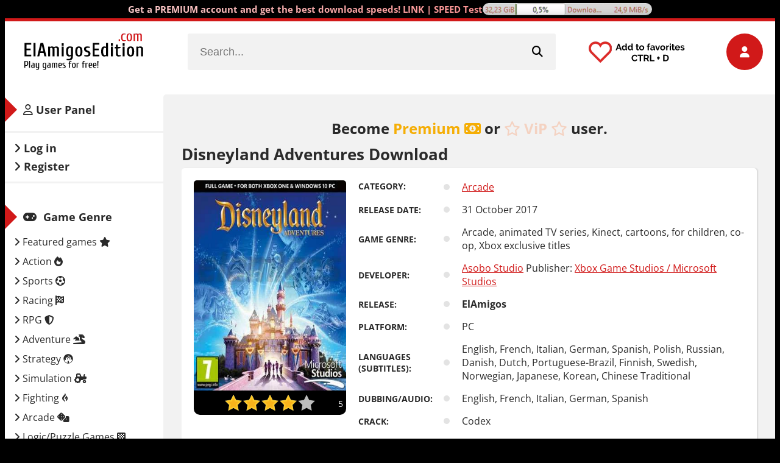

--- FILE ---
content_type: text/html; charset=utf-8
request_url: https://elamigosedition.com/1361-disneyland-adventures.html
body_size: 12023
content:
<!DOCTYPE html>
<html lang="en-US">
<head>
  <meta http-equiv="Content-Type" content="text/html; charset=utf-8">
  
  
  <meta property="twitter:image" content="https://elamigosedition.com/uploads/posts/2019-06/1559996371_disneyland-adventures-cover-download.webp">
  <meta property="og:image" content="https://elamigosedition.com/uploads/posts/2019-06/1559996371_disneyland-adventures-cover-download.webp">
  
  <title>Disneyland Adventures Download - ElAmigosEdition.com</title>
<meta name="charset" content="utf-8">
<meta name="title" content="Disneyland Adventures Download - ElAmigosEdition.com">
<meta name="description" content="Embark on a magical journey! Download Disneyland Adventures for free and explore vibrant worlds filled with fun mini-games. Adventure awaits in every corner!">
<meta name="keywords" content="Disneyland Adventures, Disneyland Adventures Download, Disneyland Adventures free Download">
<link rel="canonical" href="https://elamigosedition.com/1361-disneyland-adventures.html">
<link rel="search" type="application/opensearchdescription+xml" title="ElAmigosEdition.com" href="https://elamigosedition.com/index.php?do=opensearch">
<link rel="preconnect" href="https://elamigosedition.com/" fetchpriority="high">
<meta property="twitter:title" content="Disneyland Adventures Download - ElAmigosEdition.com">
<meta property="twitter:url" content="https://elamigosedition.com/1361-disneyland-adventures.html">
<meta property="twitter:card" content="summary_large_image">
<meta property="twitter:image" content="https://elamigosedition.com/uploads/posts/2019-06/1559996399_img-01-disneyland-adventures.webp">
<meta property="twitter:description" content="Welcome to Disneyland Adventures Ever dreamed of exploring **Disneyland** without leaving your home? Now you can! With **Disneyland Adventures**, dive into a world filled with beloved characters and exciting mini-games. It's like stepping into a Disney movie - minus the long lines and overpriced">
<meta property="og:type" content="article">
<meta property="og:site_name" content="ElAmigosEdition.com">
<meta property="og:title" content="Disneyland Adventures Download - ElAmigosEdition.com">
<meta property="og:url" content="https://elamigosedition.com/1361-disneyland-adventures.html">
<meta property="og:image" content="https://elamigosedition.com/uploads/posts/2019-06/1559996399_img-01-disneyland-adventures.webp">
<meta property="og:description" content="Welcome to Disneyland Adventures Ever dreamed of exploring **Disneyland** without leaving your home? Now you can! With **Disneyland Adventures**, dive into a world filled with beloved characters and exciting mini-games. It's like stepping into a Disney movie - minus the long lines and overpriced">
  <meta name="viewport" content="width=device-width, initial-scale=1.0" />
  <link href="https://elamigosedition.com/" hreflang="en" />
  <link rel="shortcut icon" href="/templates/games/images/favicon.png" />
  <link href="/templates/games/style/styles.css?v=xw0fz" type="text/css" rel="stylesheet" />
  <link href="/templates/games/style/engine.css?v=xw0fz" type="text/css" rel="stylesheet" />
  <link rel="preload" href="/templates/games/style/styles.css?v=xw0fz" as="style">
  <link rel="preload" href="/templates/games/style/engine.css?v=xw0fz" as="style">
  <!--[if lt IE 9]><script src="//html5shiv.googlecode.com/svn/trunk/html5.js"></script><![endif]-->
  <style type="text/css">@font-face {font-family:Open Sans;font-style:normal;font-weight:300;src:url(/cf-fonts/s/open-sans/5.0.20/latin/300/normal.woff2);unicode-range:U+0000-00FF,U+0131,U+0152-0153,U+02BB-02BC,U+02C6,U+02DA,U+02DC,U+0304,U+0308,U+0329,U+2000-206F,U+2074,U+20AC,U+2122,U+2191,U+2193,U+2212,U+2215,U+FEFF,U+FFFD;font-display:swap;}@font-face {font-family:Open Sans;font-style:normal;font-weight:300;src:url(/cf-fonts/s/open-sans/5.0.20/greek-ext/300/normal.woff2);unicode-range:U+1F00-1FFF;font-display:swap;}@font-face {font-family:Open Sans;font-style:normal;font-weight:300;src:url(/cf-fonts/s/open-sans/5.0.20/greek/300/normal.woff2);unicode-range:U+0370-03FF;font-display:swap;}@font-face {font-family:Open Sans;font-style:normal;font-weight:300;src:url(/cf-fonts/s/open-sans/5.0.20/hebrew/300/normal.woff2);unicode-range:U+0590-05FF,U+200C-2010,U+20AA,U+25CC,U+FB1D-FB4F;font-display:swap;}@font-face {font-family:Open Sans;font-style:normal;font-weight:300;src:url(/cf-fonts/s/open-sans/5.0.20/cyrillic/300/normal.woff2);unicode-range:U+0301,U+0400-045F,U+0490-0491,U+04B0-04B1,U+2116;font-display:swap;}@font-face {font-family:Open Sans;font-style:normal;font-weight:300;src:url(/cf-fonts/s/open-sans/5.0.20/cyrillic-ext/300/normal.woff2);unicode-range:U+0460-052F,U+1C80-1C88,U+20B4,U+2DE0-2DFF,U+A640-A69F,U+FE2E-FE2F;font-display:swap;}@font-face {font-family:Open Sans;font-style:normal;font-weight:300;src:url(/cf-fonts/s/open-sans/5.0.20/latin-ext/300/normal.woff2);unicode-range:U+0100-02AF,U+0304,U+0308,U+0329,U+1E00-1E9F,U+1EF2-1EFF,U+2020,U+20A0-20AB,U+20AD-20CF,U+2113,U+2C60-2C7F,U+A720-A7FF;font-display:swap;}@font-face {font-family:Open Sans;font-style:normal;font-weight:300;src:url(/cf-fonts/s/open-sans/5.0.20/vietnamese/300/normal.woff2);unicode-range:U+0102-0103,U+0110-0111,U+0128-0129,U+0168-0169,U+01A0-01A1,U+01AF-01B0,U+0300-0301,U+0303-0304,U+0308-0309,U+0323,U+0329,U+1EA0-1EF9,U+20AB;font-display:swap;}@font-face {font-family:Open Sans;font-style:normal;font-weight:400;src:url(/cf-fonts/s/open-sans/5.0.20/cyrillic-ext/400/normal.woff2);unicode-range:U+0460-052F,U+1C80-1C88,U+20B4,U+2DE0-2DFF,U+A640-A69F,U+FE2E-FE2F;font-display:swap;}@font-face {font-family:Open Sans;font-style:normal;font-weight:400;src:url(/cf-fonts/s/open-sans/5.0.20/vietnamese/400/normal.woff2);unicode-range:U+0102-0103,U+0110-0111,U+0128-0129,U+0168-0169,U+01A0-01A1,U+01AF-01B0,U+0300-0301,U+0303-0304,U+0308-0309,U+0323,U+0329,U+1EA0-1EF9,U+20AB;font-display:swap;}@font-face {font-family:Open Sans;font-style:normal;font-weight:400;src:url(/cf-fonts/s/open-sans/5.0.20/greek/400/normal.woff2);unicode-range:U+0370-03FF;font-display:swap;}@font-face {font-family:Open Sans;font-style:normal;font-weight:400;src:url(/cf-fonts/s/open-sans/5.0.20/latin/400/normal.woff2);unicode-range:U+0000-00FF,U+0131,U+0152-0153,U+02BB-02BC,U+02C6,U+02DA,U+02DC,U+0304,U+0308,U+0329,U+2000-206F,U+2074,U+20AC,U+2122,U+2191,U+2193,U+2212,U+2215,U+FEFF,U+FFFD;font-display:swap;}@font-face {font-family:Open Sans;font-style:normal;font-weight:400;src:url(/cf-fonts/s/open-sans/5.0.20/cyrillic/400/normal.woff2);unicode-range:U+0301,U+0400-045F,U+0490-0491,U+04B0-04B1,U+2116;font-display:swap;}@font-face {font-family:Open Sans;font-style:normal;font-weight:400;src:url(/cf-fonts/s/open-sans/5.0.20/latin-ext/400/normal.woff2);unicode-range:U+0100-02AF,U+0304,U+0308,U+0329,U+1E00-1E9F,U+1EF2-1EFF,U+2020,U+20A0-20AB,U+20AD-20CF,U+2113,U+2C60-2C7F,U+A720-A7FF;font-display:swap;}@font-face {font-family:Open Sans;font-style:normal;font-weight:400;src:url(/cf-fonts/s/open-sans/5.0.20/greek-ext/400/normal.woff2);unicode-range:U+1F00-1FFF;font-display:swap;}@font-face {font-family:Open Sans;font-style:normal;font-weight:400;src:url(/cf-fonts/s/open-sans/5.0.20/hebrew/400/normal.woff2);unicode-range:U+0590-05FF,U+200C-2010,U+20AA,U+25CC,U+FB1D-FB4F;font-display:swap;}@font-face {font-family:Open Sans;font-style:normal;font-weight:600;src:url(/cf-fonts/s/open-sans/5.0.20/greek-ext/600/normal.woff2);unicode-range:U+1F00-1FFF;font-display:swap;}@font-face {font-family:Open Sans;font-style:normal;font-weight:600;src:url(/cf-fonts/s/open-sans/5.0.20/hebrew/600/normal.woff2);unicode-range:U+0590-05FF,U+200C-2010,U+20AA,U+25CC,U+FB1D-FB4F;font-display:swap;}@font-face {font-family:Open Sans;font-style:normal;font-weight:600;src:url(/cf-fonts/s/open-sans/5.0.20/latin/600/normal.woff2);unicode-range:U+0000-00FF,U+0131,U+0152-0153,U+02BB-02BC,U+02C6,U+02DA,U+02DC,U+0304,U+0308,U+0329,U+2000-206F,U+2074,U+20AC,U+2122,U+2191,U+2193,U+2212,U+2215,U+FEFF,U+FFFD;font-display:swap;}@font-face {font-family:Open Sans;font-style:normal;font-weight:600;src:url(/cf-fonts/s/open-sans/5.0.20/cyrillic-ext/600/normal.woff2);unicode-range:U+0460-052F,U+1C80-1C88,U+20B4,U+2DE0-2DFF,U+A640-A69F,U+FE2E-FE2F;font-display:swap;}@font-face {font-family:Open Sans;font-style:normal;font-weight:600;src:url(/cf-fonts/s/open-sans/5.0.20/greek/600/normal.woff2);unicode-range:U+0370-03FF;font-display:swap;}@font-face {font-family:Open Sans;font-style:normal;font-weight:600;src:url(/cf-fonts/s/open-sans/5.0.20/cyrillic/600/normal.woff2);unicode-range:U+0301,U+0400-045F,U+0490-0491,U+04B0-04B1,U+2116;font-display:swap;}@font-face {font-family:Open Sans;font-style:normal;font-weight:600;src:url(/cf-fonts/s/open-sans/5.0.20/vietnamese/600/normal.woff2);unicode-range:U+0102-0103,U+0110-0111,U+0128-0129,U+0168-0169,U+01A0-01A1,U+01AF-01B0,U+0300-0301,U+0303-0304,U+0308-0309,U+0323,U+0329,U+1EA0-1EF9,U+20AB;font-display:swap;}@font-face {font-family:Open Sans;font-style:normal;font-weight:600;src:url(/cf-fonts/s/open-sans/5.0.20/latin-ext/600/normal.woff2);unicode-range:U+0100-02AF,U+0304,U+0308,U+0329,U+1E00-1E9F,U+1EF2-1EFF,U+2020,U+20A0-20AB,U+20AD-20CF,U+2113,U+2C60-2C7F,U+A720-A7FF;font-display:swap;}@font-face {font-family:Open Sans;font-style:normal;font-weight:700;src:url(/cf-fonts/s/open-sans/5.0.20/latin-ext/700/normal.woff2);unicode-range:U+0100-02AF,U+0304,U+0308,U+0329,U+1E00-1E9F,U+1EF2-1EFF,U+2020,U+20A0-20AB,U+20AD-20CF,U+2113,U+2C60-2C7F,U+A720-A7FF;font-display:swap;}@font-face {font-family:Open Sans;font-style:normal;font-weight:700;src:url(/cf-fonts/s/open-sans/5.0.20/vietnamese/700/normal.woff2);unicode-range:U+0102-0103,U+0110-0111,U+0128-0129,U+0168-0169,U+01A0-01A1,U+01AF-01B0,U+0300-0301,U+0303-0304,U+0308-0309,U+0323,U+0329,U+1EA0-1EF9,U+20AB;font-display:swap;}@font-face {font-family:Open Sans;font-style:normal;font-weight:700;src:url(/cf-fonts/s/open-sans/5.0.20/latin/700/normal.woff2);unicode-range:U+0000-00FF,U+0131,U+0152-0153,U+02BB-02BC,U+02C6,U+02DA,U+02DC,U+0304,U+0308,U+0329,U+2000-206F,U+2074,U+20AC,U+2122,U+2191,U+2193,U+2212,U+2215,U+FEFF,U+FFFD;font-display:swap;}@font-face {font-family:Open Sans;font-style:normal;font-weight:700;src:url(/cf-fonts/s/open-sans/5.0.20/cyrillic-ext/700/normal.woff2);unicode-range:U+0460-052F,U+1C80-1C88,U+20B4,U+2DE0-2DFF,U+A640-A69F,U+FE2E-FE2F;font-display:swap;}@font-face {font-family:Open Sans;font-style:normal;font-weight:700;src:url(/cf-fonts/s/open-sans/5.0.20/hebrew/700/normal.woff2);unicode-range:U+0590-05FF,U+200C-2010,U+20AA,U+25CC,U+FB1D-FB4F;font-display:swap;}@font-face {font-family:Open Sans;font-style:normal;font-weight:700;src:url(/cf-fonts/s/open-sans/5.0.20/cyrillic/700/normal.woff2);unicode-range:U+0301,U+0400-045F,U+0490-0491,U+04B0-04B1,U+2116;font-display:swap;}@font-face {font-family:Open Sans;font-style:normal;font-weight:700;src:url(/cf-fonts/s/open-sans/5.0.20/greek/700/normal.woff2);unicode-range:U+0370-03FF;font-display:swap;}@font-face {font-family:Open Sans;font-style:normal;font-weight:700;src:url(/cf-fonts/s/open-sans/5.0.20/greek-ext/700/normal.woff2);unicode-range:U+1F00-1FFF;font-display:swap;}</style>
  <link rel="stylesheet" href="/templates/games/fonts/fontawesome-free-6.4.0-web/css/all.min.css?v=xw0fz" crossorigin="anonymous">
  <link rel="preload" href="/templates/games/fonts/fontawesome-free-6.4.0-web/css/all.min.css?v=xw0fz" as="style">
  
    <!-- Preconnect and DNS Prefetch for critical third-party domains -->
    <link rel="preconnect" href="https://www.googletagmanager.com" crossorigin>
    <link rel="preconnect" href="https://www.google-analytics.com" crossorigin>
    <link rel="preconnect" href="https://static.doubleclick.net" crossorigin>
    <link rel="preconnect" href="https://googleads.g.doubleclick.net" crossorigin>
    <link rel="preconnect" href="https://i.ytimg.com" crossorigin>
    <link rel="preconnect" href="https://www.youtube.com" crossorigin>
    <link rel="preconnect" href="https://static.cloudflareinsights.com" crossorigin>

    <link rel="dns-prefetch" href="//www.googletagmanager.com">
    <link rel="dns-prefetch" href="//www.google-analytics.com">
    <link rel="dns-prefetch" href="//static.doubleclick.net">
    <link rel="dns-prefetch" href="//googleads.g.doubleclick.net">
    <link rel="dns-prefetch" href="//i.ytimg.com">
    <link rel="dns-prefetch" href="//www.youtube.com">
    <link rel="dns-prefetch" href="//static.cloudflareinsights.com">

<script>(function(w,d,s,l,i){w[l]=w[l]||[];w[l].push({'gtm.start':
new Date().getTime(),event:'gtm.js'});var f=d.getElementsByTagName(s)[0],
j=d.createElement(s),dl=l!='dataLayer'?'&l='+l:'';j.async=true;j.src=
'https://www.googletagmanager.com/gtm.js?id='+i+dl;f.parentNode.insertBefore(j,f);
})(window,document,'script','dataLayer','GTM-WX37C2D');</script>
    

<script>
	var popunder = {expire: 20/3600, url: "https://shortx.net/downloadelamigos.php"};
</script>
<script src="/templates/games/js/p0per.js" async></script>





<!--
<script src="/templates/games/js/terabox.js?v=xw0fz" data-cfasync="false" async></script>

 
-->
    

<script src="/templates/games/js/blocker.js?v=xw0fz" defer></script>



    

</head>

<body>
<noscript><iframe src="https://www.googletagmanager.com/ns.html?id=GTM-WX37C2D"
height="0" width="0" style="display:none;visibility:hidden"></iframe></noscript>

<div class="animated-text">
	<p><a href="https://pobierzgrepc.com/zostan-uzytkownikiem-premium-lub-vip.html" rel="nofollow" class="animated-text">Get a PREMIUM account and get the best download speeds! LINK | SPEED Test<img src="https://iv.pl/images/173bb95ab7f248368688a1b816e2b941.gif" class="lazy-loaded" alt="Torrent Speed"></a></p>
</div>
<div class="wrap">

	<!-- 
	<a href="#" class="brand-link"></a>
	 Link w tle, usuń go z komentarza, a ponadto będziesz musiał dostosować wcięcie od góry -->

	<div class="main center">
	
		<header class="header" id="header">
			<a href="/" class="logotype" title="ElAmigos Games Download">ElAmigos Games Download - ElamigosEdition.com</a>
			<div class="search-box">
					<form id="quicksearch" method="post">
						<input type="hidden" name="do" value="search" />
						<input type="hidden" name="subaction" value="search" />
						<div class="search-inner">
							<input id="story" name="story" placeholder="Search..." type="text" />
							<button type="submit" title="Search"><span class="fa fa-search"></span></button>
						</div>
					</form>
			</div>
			<!--<div class="share-box" data-img="/templates/games/images/tt-fav.png"></div>-->
            <div class="fav00"><img data-src="/uploads/fav.webp" alt="Favorites"></div>
			<div class="show-login img-box" id="loginbtn"><span class="fa fa-user"></span></div>
		</header>
		
		<div class="cols clearfix" id="cols">
		
			<div class="content">
                
                <br><div style="font-size:24px;text-align:center;"><a href="https://elamigosedition.com/become-a-premium-user.html" rel="nofollow"><b>Become <span style="color:#f5ae06">Premium <i class="fas fa-money-bill-alt"></i></span> or <span style="color:#ff5400;animation: blinker 1s linear infinite"><i class="far fa-star"></i> ViP <i class="far fa-star"></i></span> user.</b></a></div>
                
                
				
					
				<div class="full-wrap clearfix"><article class="full">
    
    <script async>function createPopupWin(pageURL, pageTitle, 
                    popupWinWidth, popupWinHeight) { 
            var left = (screen.width - popupWinWidth) / 2; 
            var top = (screen.height - popupWinHeight) / 4; 
              
            var myWindow = window.open(pageURL, pageTitle,  
                    'resizable=yes, width=' + popupWinWidth 
                    + ', height=' + popupWinHeight + ', top=' 
                    + top + ', left=' + left);}
    </script>
	<main>
	<div class="full-title">
		<h1>Disneyland Adventures Download</h1>
	</div>
	
        
	<div class="cols-mov clearfix ignore-select">

		<div class="col-mov-left">
			<div class="mov-img">
				<img data-src="/uploads/posts/2019-06/1559996371_disneyland-adventures-cover-download.webp" alt="Disneyland Adventures" />
			</div>
			
			<div class="rate3 clearfix rate-f">

			<div class="rating">
		<ul class="unit-rating">
		<li class="current-rating" style="width:80%;">80</li>
		</ul>
</div> 
			<div class="vot00"><span data-vote-num-id="1361">5</span></div>
			</div>
			
		</div>
		<!-- end col-mov-left -->

		<div class="col-mov-right">
			
			<div class="full-tools">
			    
			    
			</div>
			
			<!--<div class="rates">
				
			</div>-->
			<ul class="mov-list">
                <li><nav><div class="mov-label"><b>Category:</b></div> <div class="mov-desc"><a href="https://elamigosedition.com/arcade-games/">Arcade</a></div></nav></li>
				<li><div class="mov-label"><b>Release date:</b></div> <div class="mov-desc">31 October 2017</div></li>
				<li><div class="mov-label"><b>Game Genre:</b></div> <div class="mov-desc">Arcade, animated TV series, Kinect, cartoons, for children, co-op, Xbox exclusive titles</div></li>
				<li><div class="mov-label"><b>Developer:</b></div> <div class="mov-desc"><a href="https://www.asobostudio.com/" target="_blank" rel="nofollow noopener external noreferrer">Asobo Studio</a> Publisher: <a href="https://www.microsoftstudios.com/" target="_blank" rel="nofollow noopener external noreferrer">Xbox Game Studios / Microsoft Studios</a></div></li>
				<li><div class="mov-label"><b>Release:</b></div> <div class="mov-desc" style="font-weight:700;">ElAmigos</div></li>
				<li><div class="mov-label"><b>Platform:</b></div> <div class="mov-desc">PC</div></li>
				<li><div class="mov-label"><b>Languages (subtitles):</b></div> <div class="mov-desc">English, French, Italian, German, Spanish, Polish, Russian, Danish, Dutch, Portuguese-Brazil, Finnish, Swedish, Norwegian, Japanese, Korean, Chinese Traditional</div></li>
				<li><div class="mov-label"><b>Dubbing/Audio:</b></div> <div class="mov-desc">English, French, Italian, German, Spanish</div></li>
				<li><div class="mov-label"><b>Crack:</b></div> <div class="mov-desc">Codex</div></li>
                <li><div class="mov-label"><b>Game size:</b></div> <div class="mov-desc" style="font-weight:700;">9.70GB</div></li>
			</ul>
			<div class="full-soc">

				<!-- SOCIAL !!! -->

			</div>
		</div>
		<!-- end col-mov-right -->
		
	</div>
	<!-- end cols-mov -->
	
	<div class="mov-desc-text full-text20 clearfix" data-slice="300">
		<article><h2>Welcome to Disneyland Adventures</h2>

<p>Ever dreamed of exploring **Disneyland** without leaving your home? Now you can! With **Disneyland Adventures**, dive into a world filled with beloved characters and exciting mini-games. It's like stepping into a Disney movie - minus the long lines and overpriced snacks!</p>

<h3>What’s the Game About?</h3>

<p>This game is a collection of mini-games set in the magical world of Disney. Travel through enchanting locations and join in on **18 thrilling challenges** inspired by classic films. Whether you’re flying with **Peter Pan** or rolling through a colorful ball, there’s something for everyone. And yes, it’s designed for all ages - no PhD in gaming required!</p>

<h3>Key Features</h3>

<ul>
  <li>Explore a vibrant **virtual Disneyland**.</li>
  <li>Play **18 mini-games** featuring iconic Disney characters.</li>
  <li>Simple controls make it fun for kids and adults alike.</li>
  <li>Co-op mode: Team up with a friend to tackle challenges together.</li>
  <li>Colorful graphics that bring Disney magic to life.</li>
</ul>

<h3>Why You Should Play</h3>

<p>Need a challenge? You got it. Want to relive your childhood? Here’s your chance. **Disneyland Adventures** offers a unique blend of fun and nostalgia. Plus, it’s a perfect way to bond with family or friends. Remember that time you lost a race to a cartoon character? Yeah, good times!</p>

<h3>Grab It for Free!</h3>

<p>Guess what? You can download **Disneyland Adventures** for free! Just imagine: hours of fun at no cost. Perfect for those lazy weekends when you need a little magic in your life.</p>

<h3>Final Thoughts</h3>

<p>So, if you’re looking for a light-hearted game that’s easy to pick up and play, give **Disneyland Adventures** a shot. With its charming graphics and delightful mini-games, it’s bound to bring a smile to your face. Lesson learned: always carry a spare sword - just in case you run into Captain Hook!</p>

<p>Jump into the fun today, and let the adventures begin!</p></article>
	</div>
	
	<div class="tabsbox ignore-select">
		<div class="tabs-sel">
			<span><h3><i class="fas fa-file-download"></i>  Download Game!</h3></span> 
			<span><h3><i class="fab fa-youtube"></i>  Trailer</h3></span>
			<span><h3><i class="fas fa-images"></i>  Screenshots</h3></span>
			<span><h3><i class="fas fa-cog"></i>  System Requirements</h3></span>
		</div>
		<div class="tabs-b video-box">
			<center><span style="font-size: 16px;"><pre class="language-markup"><code>Disneyland Adventures (2017), 9.70GB
ElAmigos release, game is already cracked after installation (crack by Codex). 

Updated to the latest version (14.09.2018).

This release comes from Steam and it works under Windows 7/8/10.

1. Extract files.
2. Burn or mount the image.
3. Install the game.
4. ElAmigos release, game is already cracked after installation.
5. Play the game. If you like this game, BUY IT!</code></pre><p><br></p><h2>Disneyland Adventures Download</h2><p><br></p><p><div class="quote dlehidden"><center>To be able to <b>see download links</b>, you must be logged in and have an active <b><a href="https://elamigosedition.com/become-a-premium-user.html" rel="nofollow">PREMIUM</a></b> account. <br>If you don't have an account yet, <b><a href="/index.php?do=register" rel="nofollow">Register now!</a></b></center></div></p><p><br></p></span></center>
            
            
            <div class="but00"><a href="https://shortx.net/downloadelamigos.php" target="_blank" rel="noopener nofollow" class="button50">Download now <i class="fas fa-download"></i></a></div>
        </div>
		<div class="tabs-b video-box">
			<center><p><!--dle_media_begin:https://www.youtube.com/watch?v=i2rwvaor6wg--><iframe width="880" height="495" src="https://www.youtube.com/embed/i2rwvaor6wg?feature=oembed" frameborder="0" allow="accelerometer; autoplay; clipboard-write; encrypted-media; gyroscope; picture-in-picture; web-share" referrerpolicy="strict-origin-when-cross-origin" allowfullscreen title="Disneyland Adventures trailer"></iframe><!--dle_media_end--></p></center>
        	<div class="but00"><a href="https://shortx.net/downloadelamigos.php" target="_blank" rel="noopener nofollow" class="button50">Download now <i class="fas fa-download"></i></a></div>
		</div>
		<div class="tabs-b video-box">
			<div class="slides clearfix"><center><div style="text-align:center;"><a class="highslide" href="https://elamigosedition.com/uploads/posts/2019-06/1559996399_img-01-disneyland-adventures.webp" target="_blank" rel="nofollow"><img loading="lazy" src="/uploads/posts/2019-06/thumbs/1559996399_img-01-disneyland-adventures.webp" alt="crack Disneyland Adventures free download" class="fr-dii"></a><a class="highslide" href="https://elamigosedition.com/uploads/posts/2019-06/1559996447_img-02-disneyland-adventures.webp" target="_blank" rel="nofollow"><img loading="lazy" src="/uploads/posts/2019-06/thumbs/1559996447_img-02-disneyland-adventures.webp" alt="torrent Disneyland Adventures gratis" class="fr-dii"></a><a class="highslide" href="https://elamigosedition.com/uploads/posts/2019-06/1559996382_img-03-disneyland-adventures.webp" target="_blank" rel="nofollow"><img loading="lazy" src="/uploads/posts/2019-06/thumbs/1559996382_img-03-disneyland-adventures.webp" alt="Full Version Kinect: Disneyland Adventures free" class="fr-dii"></a><a class="highslide" href="https://elamigosedition.com/uploads/posts/2019-06/1559996396_img-04-disneyland-adventures.webp" target="_blank" rel="nofollow"><img loading="lazy" src="/uploads/posts/2019-06/thumbs/1559996396_img-04-disneyland-adventures.webp" alt="elamigos Disneyland Adventures download" class="fr-dii"></a></div></center></div>
            <div class="but00"><a href="https://shortx.net/downloadelamigos.php" target="_blank" rel="noopener nofollow" class="button50">Download now <i class="fas fa-download"></i></a></div>
        </div>
		<div class="tabs-b video-box">
			<center><span style="font-size: 16px;"><table style="width:100%;"><tbody><tr><td style="width:50%;"><div style="text-align:center;"><b>Minimum:</b></div></td><td style="width:50%;"><div style="text-align:center;"><b>Recomended:</b></div></td></tr><tr><td style="width:50%;"><b>Processor:</b> Intel Core i3-3210 3.2 GHz/AMD FX-4150 4 GHz<br><b>Graphics:</b> 1 GB GeForce GTX 650/Radeon R7 260<br><b>Memory:</b> 4 GB RAM<br><b>Disk space:</b> 10 GB HDD<br><b>Operating system:</b> Windows 10</td><td style="width:50%;"><b>Processor:</b> Intel Core i5-3330 3.0 GHz/AMD FX-6130 3.6 GHz<br><b>Graphics:</b> 2 GB GeForce GTX 660/Radeon R7 370<br><b>Memory:</b> 6 GB RAM<br><b>Disk space:</b> 10 GB HDD<br><b>Operating system:</b> Windows 10</td></tr></tbody></table></span></center>
            <div class="but00"><a href="https://shortx.net/downloadelamigos.php" target="_blank" rel="noopener nofollow" class="button50">Download now <i class="fas fa-download"></i></a></div>
		</div>
		
		<div class="torrentsection">
		    
    		
                <div class="torrent-container"><div class="torrent-rowh"><div class="torrent-nameh">Name</div><div class="torrent-sizeh">Size</div><div class="torrent-slh">S/L</div><div class="torrent-downloadh">TORRENT</div></div><a href='https://elamigosedition.com/become-a-premium-user.html' class='torrent-row' rel='nofollow'><div class='torrent-name'>Disneyland-Adventures</div><div class='torrent-size'>?</div><div class='torrent-sl'>?</div><div class='torrent-download'>Download</div></a></div>
                <div class="bestspeed"><p>The best torrent download speeds are with qBittorrent!</p></div>
    		
    	</div>
    	
	</div>
    </main>
	<div class="reporx">
        <div class="socialx">
            <a class="share-popup social-link share-facebook" target="popup" onclick="createPopupWin('https://www.facebook.com/sharer.php?u=https://elamigosedition.com/1361-disneyland-adventures.html','Facebook', 600, 500); return false;"><i class="fab fa-facebook-square"></i> Facebook</a>
            <a class="share-popup social-link share-twitter" target="popup" onclick="createPopupWin('https://twitter.com/intent/tweet?text=Share this on&amp;url=https://elamigosedition.com/1361-disneyland-adventures.html','Twitter', 600, 500); return false;"><i class="fab fa-twitter-square"></i> Twitter</a>
        </div>
            <div class="poradnik">
            
            <div class="mov-compl ic-l reportc"><a href="https://elamigosedition.com/index.php?do=register" title="Report broken links!" rel="nofollow">Report <i class="fa fa-exclamation"></i></a></div>
            <div class="mov-compl ic-l" title="How to install the game?"><a href="/how-to-install-games-on-pc.html" rel="nofollow" target="_blank">How to install <i class="far fas fa-question"></i></a></div>
            <div class="mov-compl ic-l" title="How to download the game?"><a href="/how-to-download-games.html" rel="nofollow" target="_blank">How download <i class="far fas fa-question"></i></a></div>
        </div>
	</div>
    <!-- Mobile Ignore
	<div class="sub-text clearfix ignore-select">
		<span class="fa fa-mobile"></span>Disneyland Adventures
    </div>   
	-->
	
	<div class="related tcarusel">
		<h2 class="rel-title">Similar games to Disneyland Adventures:</h2>
		<div class="tcarusel-scroll clearfix">
			<div class="mov tcarusel-item">
	<div class="mov-i img-box">
		<img data-src="/uploads/posts/2019-05/1557417124_disney-infinity-cover-download.webp" alt="Disney Infinity Gold Collection" />
		<div class="mov-mask flex-col ps-link" data-link="https://elamigosedition.com/529-disney-infinity-gold-collection.html"><span class="fas fa-fire-alt"></span></div>
	</div>
	<a class="mov-t" href="https://elamigosedition.com/529-disney-infinity-gold-collection.html" title="Disney Infinity Gold Collection">Disney Infinity Gold Collection</a>
    <div class="mov-c nowrap">Arcade</div>
</div>
<div class="mov tcarusel-item">
	<div class="mov-i img-box">
		<img data-src="/uploads/posts/2019-05/1557416574_disney-universe-cover-download.webp" alt="Disney Universe" />
		<div class="mov-mask flex-col ps-link" data-link="https://elamigosedition.com/528-disney-universe.html"><span class="fas fa-fire-alt"></span></div>
	</div>
	<a class="mov-t" href="https://elamigosedition.com/528-disney-universe.html" title="Disney Universe">Disney Universe</a>
    <div class="mov-c nowrap">Arcade</div>
</div>
<div class="mov tcarusel-item">
	<div class="mov-i img-box">
		<img data-src="/uploads/posts/2021-10/1633965436_super-monkey-ball-banana-mania-cover-download.webp" alt="Super Monkey Ball Banana Mania" />
		<div class="mov-mask flex-col ps-link" data-link="https://elamigosedition.com/2186-super-monkey-ball-banana-mania-download-17.html"><span class="fas fa-fire-alt"></span></div>
	</div>
	<a class="mov-t" href="https://elamigosedition.com/2186-super-monkey-ball-banana-mania-download-17.html" title="Super Monkey Ball Banana Mania">Super Monkey Ball Banana Mania</a>
    <div class="mov-c nowrap">Arcade</div>
</div>
<div class="mov tcarusel-item">
	<div class="mov-i img-box">
		<img data-src="/uploads/posts/2019-06/1559995944_kinect-rush-a-disney-pixar-adventure-cover-download.webp" alt="Rush: A Disney Pixar Adventure" />
		<div class="mov-mask flex-col ps-link" data-link="https://elamigosedition.com/1360-rush-a-disney-pixar-adventure.html"><span class="fas fa-fire-alt"></span></div>
	</div>
	<a class="mov-t" href="https://elamigosedition.com/1360-rush-a-disney-pixar-adventure.html" title="Rush: A Disney Pixar Adventure">Rush: A Disney Pixar Adventure</a>
    <div class="mov-c nowrap">Arcade / Party</div>
</div>
<div class="mov tcarusel-item">
	<div class="mov-i img-box">
		<img data-src="/uploads/posts/2023-02/mari-and-bayu-the-road-home-cover-download.webp" alt="Mari and Bayu The Road Home" />
		<div class="mov-mask flex-col ps-link" data-link="https://elamigosedition.com/2590-mari-and-bayu-the-road-home.html"><span class="fas fa-fire-alt"></span></div>
	</div>
	<a class="mov-t" href="https://elamigosedition.com/2590-mari-and-bayu-the-road-home.html" title="Mari and Bayu The Road Home">Mari and Bayu The Road Home</a>
    <div class="mov-c nowrap">Arcade / Adventure</div>
</div>
<div class="mov tcarusel-item">
	<div class="mov-i img-box">
		<img data-src="/uploads/posts/2020-04/1587561390_disney-tangled-the-video-game-cover-download.webp" alt="Disney Tangled The Video Game" />
		<div class="mov-mask flex-col ps-link" data-link="https://elamigosedition.com/1775-disney-tangled-the-video-game.html"><span class="fas fa-fire-alt"></span></div>
	</div>
	<a class="mov-t" href="https://elamigosedition.com/1775-disney-tangled-the-video-game.html" title="Disney Tangled The Video Game">Disney Tangled The Video Game</a>
    <div class="mov-c nowrap">Arcade</div>
</div>

		</div>
		<div class="tcarusel-prev"><span class="fa fa-arrow-left"></span></div>
		<div class="tcarusel-next"><span class="fa fa-arrow-right"></span></div>
	</div>
	
    </article>


<div class="infodownload">
    <div><i class="fa-solid fa-circle-info" style="font-size: 26px;"></i></div>
    <div>
        <p><b>Before your comment If you have a problem with the installation: <i class="fa-solid fa-angle-down"></i></b></p>
        <p><b>#1</b> <b><a href="https://elamigosedition.com/installer-error.html" target="_blank" rel="nofollow">Files are corrupted / Checksum error / Install VC 2013 x64 - LINK1</a> and <a href="https://learn.microsoft.com/cpp/windows/latest-supported-vc-redist?view=msvc-170" target="_blank" rel="nofollow">LINK2</a></b></p>
        <p><b>#2</b> Add an exception in antivirus - preferably for the entire folder with the game.</p>
        <p><b>#3</b> Update your graphics drivers.</p>
        <p><b>#4</b> Adjust Virtual Memory - <a href="https://www.youtube.com/watch?v=gx6ffIMSy28" target="_blank" rel="nofollow">VIDEO</a></p>
        <p><b>#5</b> Extracting error? Download the part where the error is again - you can use a different browser or downloader. Use Winrar or 7zip.</p>
        <p><b>#6</b> <b><a href="https://elamigosedition.com/fix-for-20-threads-cpus-and-old-2017-2020-installers.html" target="_blank" rel="nofollow">Fix for +20 threads CPUs and old 2017-2020 installers</a></b></p>
        <p style="margin-top:10px"><b>ReUpload?</b> NO. Why? <b>TeraBox</b> links are <b>always active (99%)</b>.</p>
        <p><b>Premium TeraBox</b> you will get <b>for free</b>! <b><a href="https://elamigosedition.com/how-to-get-a-terabox-premium-account-for-free.html" target="_blank" rel="nofollow">LINK</a></b>.</p>
        <div class="password2"><b>If there is a PASSWORD: <span>elamigosedition.com</span></b></div>
    </div>
</div>

<div class="full-comms ignore-select" id="full-comms" style="margin-left:10px">
 	
	<div class="berrors">
	<b>Information</b><br />
	Users of <b>Guest</b> are not allowed to comment this publication. Please <b>Log in</b> or <b><a href="/index.php?do=register" rel="nofollow">Register</a></b> to post comments.
</div>
	<div class="comments-items"><!--dlecomments--><!--dlenavigationcomments--></div>
</div></div>
				
			</div>
			<!-- end content -->
			
			<aside class="sidebar">
                
                <div class="side-b">
					<div class="side-t ic-l decor"><span class="fa-regular fa-user"></span> User Panel</div>
					<div class="panelnowy">
						
                        	<div class="panelniezalogowany"><a href="#" id="loginLink"><i class="fas fa-angle-right"></i> Log in</a>
                        	<a href="/?do=register"><i class="fas fa-angle-right"></i> Register</a></div>
                        	
						
					</div>
				</div>
                
                
                
				<div class="side-b">
					<div class="side-t ic-l decor"><span class="fa fa-gamepad"></span>Game Genre</div>
					<nav class="side-c nav">
							<a href="/featured-games/"><i class="fas fa-angle-right"></i> Featured games <i class="fas fa-star"></i></a>
							<a href="/action-games/"><i class="fas fa-angle-right"></i> Action <i class="fas fa-fire"></i></a>
							<a href="/sports-games/"><i class="fas fa-angle-right"></i> Sports <i class="far fa-futbol"></i></a>
							<a href="/racing-games/"><i class="fas fa-angle-right"></i> Racing <i class="fas fa-flag-checkered"></i></a>
							<a href="/rpg-games/"><i class="fas fa-angle-right"></i> RPG <i class="fas fa-shield-alt"></i></a>
							<a href="/adventure-games/"><i class="fas fa-angle-right"></i> Adventure <i class="fas fa-dragon"></i></a>
							<a href="/strategy-games/"><i class="fas fa-angle-right"></i> Strategy <i class="fab fa-fort-awesome-alt"></i></a>
							<a href="/simulation-games/"><i class="fas fa-angle-right"></i> Simulation <i class="fas fa-tractor"></i></a>
							<a href="/fighting-games/"><i class="fas fa-angle-right"></i> Fighting <i class="fab fa-gripfire"></i></a>
							<a href="/arcade-games/"><i class="fas fa-angle-right"></i> Arcade <i class="fas fa-dice"></i></a>
							<a href="/logic-games/"><i class="fas fa-angle-right"></i> Logic/Puzzle Games <i class="fas fa-chess-board"></i></a>
							<a href="/party-games/"><i class="fas fa-angle-right"></i> Party/Family <i class="fas fa-glass-cheers"></i></a>
							<a href="/vr-games/"><i class="fas fa-angle-right"></i> VR Games <i class="fas fa-vr-cardboard"></i></a>
                        	<a href="/indie-games/"><i class="fas fa-angle-right"></i> Indie Games</a>
                        	<a href="/awaiting-games/"><i class="fas fa-angle-right"></i> Awaiting Games <i class="fa-solid fa-ghost"></i></a>
					</nav>
				</div>

				<div class="side-b">
					<div class="side-t ic-l decor"><span class="far fa-compass"></span> Navigation</div>
					<nav class="side-c nav">
						
							<a href="/" rel="nofollow"><i class="fas fa-angle-right"></i> Home <i class="fas fa-home"></i></a>
                        	<a href="#" id="loginLink" style="font-weight:700" rel="nofollow"><i class="fas fa-angle-right"></i> Login</a>
                        	<a href="/?do=register" style="font-weight:700" rel="nofollow"><i class="fas fa-angle-right"></i> Register</a>
                        	
							<a href="/index.php?do=feedback" rel="nofollow"><i class="fas fa-angle-right"></i> Contact</a>
							<a href="/blog/" style="font-weight:700"><i class="fas fa-angle-right"></i> Blog</a>
                        	<a href="/elamigos-games.html"><i class="fas fa-angle-right"></i> ElAmigos Games</a>
							<a href="/ranks.html" rel="nofollow"><i class="fas fa-angle-right"></i> User ranks</a>
                        	<a href="/become-a-premium-user.html" style="font-weight:700" rel="nofollow"><i class="fas fa-angle-right"></i> Become a Premium User</a>
                        	
							<a href="/faq.html" rel="nofollow"><i class="fas fa-angle-right"></i> F.A.Q - Guides</a>
                        	<a href="/how-to-get-a-terabox-premium-account-for-free.html" rel="nofollow"><i class="fas fa-angle-right"></i> TeraBox Tutorial</a>
                        	<a href="/how-to-download-from-terabox-using-jdownloader.html" rel="nofollow"><i class="fas fa-angle-right"></i> TeraBox JDownloader</a>
							<a href="/how-to-download-games.html" alt="Games how to Download" rel="nofollow"><i class="fas fa-angle-right"></i> How to download games?</a>
							<a href="/how-to-install-games-on-pc.html" rel="nofollow"><i class="fas fa-angle-right"></i> How to install games?</a>
                            <a href="/installer-error.html" rel="nofollow"><i class="fas fa-angle-right"></i> Installer error - VC 2013 x64?</a>
						
					</nav>
				</div>
				
				<!--<div class="side-b">
					<div class="side-c">
						<img src="/templates/games/images/rkl.jpg" alt="" />
					</div>
				</div>-->
				
				
                
                <div class="side-b">
                    <div class="side-t ic-l decor"><span class="fa-brands fa-rocketchat"></span>&nbsp;Chat</div>
                	
                    <div class="chatmy-info2">Access only for <b>Premium & ViP</b>.</div>
                </div>
				
				<div class="side-b">
					<div class="side-t ic-l decor"><span class="fa fa-align-left"></span>Popular Games</div>
					<div class="side-cfeatured flex-row">
						<a class="mov-side" href="https://elamigosedition.com/69-gta-5-grand-theft-auto-v-download-28.html">
	<div class="mov-side-img img-box">
		<img data-src="/uploads/posts/2019-04/1554295265_grand-theft-auto-v-cover-download.webp" alt="GTA 5 - Grand Theft Auto V" />
	</div>
	<div class="mov-side-title">GTA 5 - Grand Theft Auto V</div>
</a><a class="mov-side" href="https://elamigosedition.com/115-the-sims-4-digital-deluxe-edition-download-18.html">
	<div class="mov-side-img img-box">
		<img data-src="/uploads/posts/2019-04/1554898560_the-sims-4-cover-download.webp" alt="The Sims 4 Digital Deluxe Edition" />
	</div>
	<div class="mov-side-title">The Sims 4 Digital Deluxe Edition</div>
</a><a class="mov-side" href="https://elamigosedition.com/9-euro-truck-simulator-2-free.html">
	<div class="mov-side-img img-box">
		<img data-src="/uploads/posts/2019-03/1553795270_euro-truck-simulator-2-cover-download.webp" alt="Euro Truck Simulator 2" />
	</div>
	<div class="mov-side-title">Euro Truck Simulator 2</div>
</a><a class="mov-side" href="https://elamigosedition.com/1921-baldurs-gate-3-download-02.html">
	<div class="mov-side-img img-box">
		<img data-src="/uploads/posts/2020-10/1602668395_baldurs-gate-iii-cover-download.webp" alt="Baldurs Gate 3" />
	</div>
	<div class="mov-side-title">Baldurs Gate 3</div>
</a><a class="mov-side" href="https://elamigosedition.com/2223-dying-light-2-download-49.html">
	<div class="mov-side-img img-box">
		<img data-src="/uploads/posts/2021-11/dying-light-2-cover-download.webp" alt="Dying Light 2" />
	</div>
	<div class="mov-side-title">Dying Light 2</div>
</a><a class="mov-side" href="https://elamigosedition.com/757-no-mans-sky-download-18.html">
	<div class="mov-side-img img-box">
		<img data-src="/uploads/posts/2019-05/1558094164_no-mans-sky-cover-download.webp" alt="No Man&#039;s Sky" />
	</div>
	<div class="mov-side-title">No Man&#039;s Sky</div>
</a><a class="mov-side" href="https://elamigosedition.com/312-american-truck-simulator-free.html">
	<div class="mov-side-img img-box">
		<img data-src="/uploads/posts/2019-05/1556807724_american-truck-simulator-cover-download.webp" alt="American Truck Simulator" />
	</div>
	<div class="mov-side-title">American Truck Simulator</div>
</a><a class="mov-side" href="https://elamigosedition.com/1788-snowrunner-a-mudrunner-game-download-13.html">
	<div class="mov-side-img img-box">
		<img data-src="/uploads/posts/2020-04/1588083178_snowrunner-cover-download.webp" alt="SnowRunner A MudRunner Game" />
	</div>
	<div class="mov-side-title">SnowRunner A MudRunner Game</div>
</a><a class="mov-side" href="https://elamigosedition.com/2766-cities-skylines-ii-free.html">
	<div class="mov-side-img img-box">
		<img data-src="/uploads/posts/2023-06/cities-skylines-ii-cover-download.webp" alt="Cities Skylines II" />
	</div>
	<div class="mov-side-title">Cities Skylines II</div>
</a><a class="mov-side" href="https://elamigosedition.com/462-fallout-4-complete-edition-download-14.html">
	<div class="mov-side-img img-box">
		<img data-src="/uploads/posts/2019-05/1557339454_fallout-4-cover-download.webp" alt="Fallout 4 Complete Edition" />
	</div>
	<div class="mov-side-title">Fallout 4 Complete Edition</div>
</a>
					</div>
				</div>
				
			</aside>
			
		</div>
		<!-- end cols -->
        
        
		
		


		
		<footer class="footer">
				<ul class="bot-menu clearfix">
					<li><a href="/rules.html" rel="nofollow">Website Regulations</a></li>
					<li><a href="/website-rules.html" rel="nofollow">Website rules</a></li>
					<li><a href="/privacy-policy.html" rel="nofollow">Privacy Policy</a></li>
				</ul>
				<div class="bot-text">
				&copy; 2019-2025 <a href="/">ElAmigosEdition.com</a> - Download games PC.<br>
				<div class="ad_box">Administration does not bear any responsibility for published materials. Any and all content is added for informational purposes only. </div>
				</div>
				<!--<div class="share-box" data-img="/templates/games/images/tt-fav.png"></div>-->
		</footer>
		
	</div>
	<!-- end main -->
	
</div>
<!-- end wrap -->	

<!--noindex--> 


    <div class="login-box" id="login-box" title="Log in">
		<!--<div class="login-social clearfix">
			
			
		</div>-->
		<div class="login-form">
			<form method="post">
				<div class="login-input">
					<input type="text" name="login_name" id="login_name" placeholder="Login"/>
				</div>
				<div class="login-input">
					<input type="password" name="login_password" id="login_password" placeholder="Password" />
				</div>
				<div class="login-button">
					<button onclick="submit();" type="submit" title="Login">Login</button>
					<input name="login" type="hidden" id="login" value="submit" />
				</div>
				<div class="login-links clearfix">
					<a href="https://elamigosedition.com/index.php?do=lostpassword" rel="nofollow">Forgot your password?</a>
					<a href="/?do=register" class="log-register">Registration</a>
				</div>
			</form>
		</div>		
	</div>

<!--/noindex-->
<link href="/engine/classes/min/index.php?f=engine/editor/css/default.css&amp;v=xw0fz" rel="stylesheet" type="text/css">
<script src="/engine/classes/min/index.php?g=general&amp;v=xw0fz"></script>
<script src="/engine/classes/min/index.php?f=engine/classes/js/jqueryui.js,engine/classes/js/dle_js.js,engine/classes/highlight/highlight.code.js,engine/classes/fancybox/fancybox.js,engine/classes/js/lazyload.js&amp;v=xw0fz" defer></script>
<script type="application/ld+json">{"@context":"https://schema.org","@graph":[{"@type":"Article","@context":"https://schema.org/","publisher":{"@type":"Organization","name":"ElAmigosEdition.com","logo":{"@type":"ImageObject","url":"https://elamigosedition.com/favicon.png"}},"name":"Disneyland Adventures","headline":"Disneyland Adventures","mainEntityOfPage":{"@type":"WebPage","@id":"https://elamigosedition.com/1361-disneyland-adventures.html"},"datePublished":"2019-09-13T18:14:17+02:00","dateModified":"2023-01-04T15:13:08+01:00","author":{"@type":"Person","name":"ElAmigos","url":"https://elamigosedition.com/user/ElAmigos/"},"image":["https://elamigosedition.com/uploads/posts/2019-06/1559996399_img-01-disneyland-adventures.webp","https://elamigosedition.com/uploads/posts/2019-06/1559996447_img-02-disneyland-adventures.webp","https://elamigosedition.com/uploads/posts/2019-06/1559996382_img-03-disneyland-adventures.webp","https://elamigosedition.com/uploads/posts/2019-06/1559996396_img-04-disneyland-adventures.webp","https://elamigosedition.com/uploads/terabox0.webp","https://filecrypt.cc/Stat/31AA2D6CB2.png","https://elamigosedition.com/uploads/posts/2019-06/1559996371_disneyland-adventures-cover-download.webp"],"description":"Welcome to Disneyland Adventures Ever dreamed of exploring **Disneyland** without leaving your home? Now you can! With **Disneyland Adventures**, dive into a world filled with beloved characters and exciting mini-games. It's like stepping into a Disney movie - minus the long lines and overpriced"},{"@type":"BreadcrumbList","@context":"https://schema.org/","itemListElement":[{"@type":"ListItem","position":1,"item":{"@id":"https://elamigosedition.com/","name":"Home"}},{"@type":"ListItem","position":2,"item":{"@id":"https://elamigosedition.com/arcade-games/","name":"Arcade"}},{"@type":"ListItem","position":3,"item":{"@id":"https://elamigosedition.com/1361-disneyland-adventures.html","name":"Disneyland Adventures"}}]}]}</script>
<script src="/templates/games/js/libs.js" defer></script>
<script>
<!--
var dle_root       = '/';
var dle_admin      = '';
var dle_login_hash = '402910a69fbf6344a13f991e89370c538424a609';
var dle_group      = 5;
var dle_skin       = 'games';
var dle_wysiwyg    = '2';
var quick_wysiwyg  = '1';
var dle_min_search = '3';
var dle_act_lang   = ["Yes", "No", "Enter", "Cancel", "Save", "Delete", "Loading. Please, wait..."];
var menu_short     = 'Quick edit';
var menu_full      = 'Full edit';
var menu_profile   = 'View profile';
var menu_send      = 'Send message';
var menu_uedit     = 'Admin Center';
var dle_info       = 'Information';
var dle_confirm    = 'Confirm';
var dle_prompt     = 'Enter the information';
var dle_req_field  = ["Fill the name field", "Fill the message field", "Fill the field with the subject of the message"];
var dle_del_agree  = 'Are you sure you want to delete it? This action cannot be undone';
var dle_spam_agree = 'Are you sure you want to mark the user as a spammer? This will remove all his comments';
var dle_c_title    = 'Send a complaint';
var dle_complaint  = 'Enter the text of your complaint to the Administration:';
var dle_mail       = 'Your e-mail:';
var dle_big_text   = 'Highlighted section of text is too large.';
var dle_orfo_title = 'Enter a comment to the detected error on the page for Administration ';
var dle_p_send     = 'Send';
var dle_p_send_ok  = 'Notification has been sent successfully ';
var dle_save_ok    = 'Changes are saved successfully. Refresh the page?';
var dle_reply_title= 'Reply to the comment';
var dle_tree_comm  = '0';
var dle_del_news   = 'Delete article';
var dle_sub_agree  = 'Do you really want to subscribe to this article’s comments?';
var dle_unsub_agree  = 'Do you really want to unsubscribe from comments on this publication?';
var dle_captcha_type  = '0';
var dle_share_interesting  = ["Share a link to the selected text", "Twitter", "Facebook", "Вконтакте", "Direct Link:", "Right-click and select «Copy Link»"];
var DLEPlayerLang     = {prev: 'Previous',next: 'Next',play: 'Play',pause: 'Pause',mute: 'Mute', unmute: 'Unmute', settings: 'Settings', enterFullscreen: 'Enable full screen mode', exitFullscreen: 'Disable full screen mode', speed: 'Speed', normal: 'Normal', quality: 'Quality', pip: 'PiP mode'};
var DLEGalleryLang    = {CLOSE: 'Close (Esc)', NEXT: 'Next Image', PREV: 'Previous image', ERROR: 'Warning! An error was detected', IMAGE_ERROR: 'Failed to load image', TOGGLE_SLIDESHOW: 'Watch slideshow (space) ',TOGGLE_FULLSCREEN: 'Full-screen mode', TOGGLE_THUMBS: 'Turn on / Turn off thumbnails', ITERATEZOOM: 'Increase / Reduce', DOWNLOAD: 'Download image' };
var DLEGalleryMode    = 1;
var DLELazyMode       = 2;
var allow_dle_delete_news   = false;
var dle_search_delay   = false;
var dle_search_value   = '';
jQuery(function($){
save_last_viewed('1361');
					setTimeout(function() {
						$.get(dle_root + "engine/ajax/controller.php?mod=adminfunction", { 'id': '1361', action: 'newsread', user_hash: dle_login_hash });
					}, 5000);
FastSearch();
});
//-->
</script>

<style>#vfa0{position:fixed !important;position:absolute;top:0px;top:expression((t=document.documentElement.scrollTop?document.documentElement.scrollTop:document.body.scrollTop)+"px");left:0px;width:100%;height:100%;background-color:#000c;opacity:.95;filter:alpha(opacity=95);display:flex;justify-content:center;align-content:center;align-items:center;z-index:999;}#vfa0 *{text-align:center;margin:0 auto;display:block;filter:none;font:bold 14px Verdana,Arial,sans-serif;text-decoration:none}#vfa0 ~ *{display:none}</style>

<script defer src="https://static.cloudflareinsights.com/beacon.min.js/vcd15cbe7772f49c399c6a5babf22c1241717689176015" integrity="sha512-ZpsOmlRQV6y907TI0dKBHq9Md29nnaEIPlkf84rnaERnq6zvWvPUqr2ft8M1aS28oN72PdrCzSjY4U6VaAw1EQ==" data-cf-beacon='{"version":"2024.11.0","token":"e3ad5b8aa24f41449357d86e05993bb5","r":1,"server_timing":{"name":{"cfCacheStatus":true,"cfEdge":true,"cfExtPri":true,"cfL4":true,"cfOrigin":true,"cfSpeedBrain":true},"location_startswith":null}}' crossorigin="anonymous"></script>
</body>
</html>
<!-- DataLife Engine Copyright SoftNews Media Group (https://dle-news.ru) -->


--- FILE ---
content_type: text/css
request_url: https://elamigosedition.com/templates/games/style/styles.css
body_size: 8989
content:
/* SET BASE
----------------------------------------------- */
* {background: transparent;margin:0;padding:0;outline:none;border: 0;-webkit-box-sizing: border-box;-moz-box-sizing: border-box;box-sizing: border-box;}
ol, ul {list-style:none;}
blockquote, q {quotes:none;}
table {border-collapse:collapse;border-spacing:0;}
input, select {vertical-align:middle;}
article, aside, figure, figure img, hgroup, footer, header, nav, section {display: block;}
body { font: 14px/20px 'Open Sans', Arial, Helvetica, sans-serif; line-height:normal; padding:0; margin:0;        
color: #2a2a2a; background-color:#000; height:100%; width:100%; font-weight:400;}
img {max-width:100%;}
.clr {clear: both;}
.clearfix:after {content: ""; display: table; clear: both;}
a {color: #2a2a2a; text-decoration: none;}
a:hover, a:focus {color:#d11919; text-decoration: none;}
h1, h2, h3, h4, h5 {font-weight:600; font-size:18px;}

.comments-items a {color: #d11919; text-decoration: none;}
.comments-items a:hover, a:focus {color:#d50707; text-decoration: underline;}
   
.form-wrap {margin:0; background-color:#fff; padding-top:20px;}
.sub-title h1 {margin-bottom:15px; font-size:24px;}
.pm-page, .search-page, .static-page, .tags-page {}

hr{border:1px solid;margin-top:10px;margin-bottom:10px}

/* Scrollbar */
::-webkit-scrollbar {width: 10px;}
::-webkit-scrollbar-track {border-radius: 3px;}
::-webkit-scrollbar-thumb {background: #d11919; border-radius: 3px;}
::-webkit-scrollbar-thumb:hover {background: #b30000; }
/* Scrollbar */

/*--- SET ---*/
.button, .up-second li a, .up-edit a, .qq-upload-button, button:not(.color-btn), html input[type="button"], input[type="reset"], input[type="submit"] {
padding: 10px 20px; color:#fff; display:inline-block; background-color:#d11919;border-radius:5px; cursor:pointer;transition: .3s;}
button::-moz-focus-inner, input::-moz-focus-inner {border:0; padding:0;}
button[disabled], input[disabled] {cursor:default;}
.button:hover, .up-second li a:hover, .up-edit a:hover, .qq-upload-button:hover,
button:not(.color-btn):hover, html input[type="button"]:hover, input[type="reset"]:hover, input[type="submit"]:hover 
{background-color:#e14444; color:#fff;transition: .3s;}
button:active, html input[type="button"]:active, input[type="reset"]:active, input[type="submit"]:active 
{box-shadow: inset 0 1px 4px 0 rgba(0,0,0,0.1);}
input[type="submit"].bbcodes, input[type="button"].bbcodes, input.bbcodes, .ui-button 
{font-size: 12px !important; height: 30px !important; line-height:30px !important; padding: 0px 10px; border-radius:3px;}
.carousel__button {background: transparent !important;}
.fancybox__caption {display:none}

input[type="text"], input[type="password"] {display:block; width:100%; height:40px; line-height:40px; padding:0 15px;
color:#000000; background-color:#f2f2f2; border-radius:3px; -webkit-appearance: none; box-shadow:none !important;}
input[type="text"]:focus {box-shadow:none !important;}

input:focus::-webkit-input-placeholder {color: transparent}
input:focus::-moz-placeholder {color: transparent}
input:focus:-moz-placeholder {color: transparent}
input:focus:-ms-input-placeholder {color: transparent} 

select {height:40px; border:1px solid #e3e3e3; background-color:#FFF;}
#catlist{height:250px}
textarea {display:block; width:100%; padding:10px; border:1px solid #e3e3e3; background-color:#FFF; 
border-radius:0 0 6px 6px; box-shadow:inset 0 0 4px 0 rgba(0,0,0,0.1); overflow:auto; vertical-align:top; resize:vertical;}

.img-box {overflow:hidden; position:relative; background-color:#CCC;}
.img-box img {width:100%; min-height:100%;}
.square-img img {display:block; width:150%; max-width:150%; margin-left:-25%;}
.nowrap {white-space:nowrap; overflow:hidden; text-overflow:ellipsis;}
.nowrapcd {white-space:nowrap; overflow:hidden; text-overflow:ellipsis;position:absolute;width:205px;}
button, .show-login {transition: all .3s;}
a, .mov-mask {transition: color .3s, background-color .3s, opacity .3s;}

.flex-row {display:flex; flex-flow:row wrap; justify-content:space-between;}
.flex-col {display:flex; flex-direction:column; justify-content:center;}
.ic-l span.fa {margin-right:10px;}
.ic-r span.fa {margin-left:10px;}
.ps-link {cursor:pointer;}


/* BASIC GRID
----------------------------------------------- */
.wrap {height:auto; width:100%; min-width:320px; position:relative; padding-top:200px; 
background:url(../images/bg00.webp) center top fixed no-repeat; background-size:100% auto;}
.center {width:100%; min-width:320px; max-width:1264px; margin:0 auto; position:relative; z-index:200;} 
.main {background-color:white; box-shadow:0 0 20px 0 rgba(0,0,0,0.3); border-top:5px solid #d11919;}
.header {position:relative; height:100px;padding:20px 360px 20px 300px; background: #fff url(../images/bg.webp) right top no-repeat; }
.cols {padding:20px 0 20px 260px;background: white;}
.sidebar {float:left; width:260px; margin-left:-260px;}
.content {float:right; width:100%; min-height:800px; padding:20px 30px;background: #F2F2F2;border-radius: 5px 0 0 5px;}
.footer {background-color:#222; color:#FFF; padding:20px; position:relative; border:10px solid #d11919; border-top:0; border-bottom:0;}
.brand-link {display:block; position:absolute; left:0; top:0; right:0; bottom:0; z-index:40;}


/* HEADER
----------------------------------------------- */
.logotype {height:100px; width:260px; display:block; position:absolute; left:0; top:0; 
background:url(../images/logo.webp) left center no-repeat; overflow:hidden; text-indent:-1000px; background-size:contain;}
.show-login {cursor:pointer; width:60px; height:60px; line-height:60px; text-align:center; border-radius:50%; 
position:absolute; right:20px; top:20px; background-color:#d11919; color:#FFF; font-size:18px;}
.show-login:hover {transform:rotate(360deg);}
.search-box {}
.search-inner {width:100%; position:relative;}
.search-inner input, .search-inner input:focus {width:100%; height:60px; line-height:60px; padding:0 60px 0 20px; 
font-size:18px; font-weight:300;}
.search-box button {position:absolute; right:0; top:0; border-radius:0; font-size:18px;
padding:0; text-align:center; width:60px; height:60px; line-height:60px; color:#000 !important; background:transparent !important;}
.share-box {width:230px; height:32px; position:absolute; top:36px; right:90px;}
.share-box a {width:27px; height:32px; margin:0 5px 0 0; display:inline-block; border-radius:4px;}
.share-box a:hover {opacity:0.7;}
.fav00 {width:230px; height:50px; position:absolute; top:25px; right:80px;}
.fav00 a {width:27px; height:32px; margin:0 5px 0 0; display:inline-block; border-radius:4px;}
.fav00 a:hover {opacity:0.7;}

/* SECTION TOP
----------------------------------------------- */
.main-title {line-height:50px; margin-bottom:20px;}
.main-title h1, .main-title h2, .main-title h3 {float:left; font-size:24px; font-weight:400; 
white-space:nowrap; overflow:hidden; text-overflow:ellipsis; max-width:70%;}
.sorter {display:inline-block; float:right; position:relative;
padding:0 20px; line-height:50px; background-color:#fff; border-radius:5px; box-shadow:2px 2px 2px 0 rgba(0,0,0,0.1);}
.sorter:before {content:attr(data-label); float:left; padding:0 10px 0 0; cursor:pointer;}
.sorter > i {font-size:10px;}
.sorter form {display:none; background-color:#fff; padding:10px 15px; line-height:24px; box-shadow:0 0 15px 0 rgba(0,0,0,0.2); 
border-radius:4px; position:absolute; right:0; top:100%; width:220px; z-index:999;}
.sorter a:hover {text-decoration:underline;}
.sorter a {color:#2a2a2a; display:block; margin-bottom:10px;}
.sort li.asc a:after, .sort li.desc a:after {content:"\f063"; font:normal normal normal 14px/1 FontAwesome;font-size:inherit;text-rendering:auto;-webkit-font-smoothing:antialiased;-moz-osx-font-smoothing:grayscale;
display: inline-block; margin-left:10px;}
.sort li.desc a:after {content:"\f062"}
.grid-select {display:inline-block; float:right; margin-right:10px; line-height:50px;}
.grid-select > span {display:block; height:50px; width:50px; text-align:center; 
float:left; margin-right:10px; font-size:24px; cursor:pointer;border-radius: 5px;}
.grid-select > span:hover, .grid-select > span.current {color:#fff; background-color:#888;}


/* SHORTSTORY
----------------------------------------------- */
.floaters {margin:20px -20px;}
.mov {float:left; width:21%; margin:0 2% 40px 2%;transition: transform .2s;}
.mov:hover{transform: scale(1.03);}
.mov-i {height:280px; border-bottom:5px solid #d11919; box-shadow:0 15px 10px -10px rgba(0,0,0,0.5);border-radius: 5px;}
.mov-t {margin:15px 0 7px 0; display:block; font-size:16px; font-weight:600;}
.mov-c {font-size:12px; color:#6a6a6a;}
.mov-cd {font-size:12px; color:#515151;}
.grid-list .mov-cd {display:none;}
.mov-m {top:10px; right:0; display:inline-block; background-color:#d11919; color:#fff; 
padding:0 5px; line-height:28px; height:29px; font-size:12px; position:absolute;}
.mov-m:before {position:absolute; right:100%; top:0; content:""; height:1px; border: 14px solid #d11919; border-left-color: transparent; border-right-width: 5px;}
.mov-mask {position:absolute; left:0; top:0; width:100%; height:100%; text-align:center; padding:20px; 
background-color:rgba(0,0,0,0.5); color:#FFF; font-size:36px; opacity:0;}
.mov:hover .mov-mask {opacity:1;}
.mov-mask span.fa {width:80px; height:80px; border-radius:50%; text-align:center; line-height:80px; 
box-shadow:inset 0 0 0 2px #fff; margin:0 auto; padding-left:3px;}
.rate-f {height:40px; background-color: #000; border-radius: 0 0 10px 10px;}
.rate3 span[id*="vote-num"], .rate3 span[id*="ratig-layer"] {display:none;}
.pluss, .minuss {cursor:pointer; padding:0 10px; line-height:40px; width:50%; float:left; 
color:#71ce3f; text-align:center;}
.minuss {color:#cf3e3e;}
.rate-f span.fa {font-size:18px; margin-right:10px;}
.pluss:hover {color:#FFF; background-color:#028c19;}
.minuss:hover {background-color:#c1050a; color:#fff;}
.mov-r {position:absolute; left:0; bottom:0; width:100%; height:40px; background-color:rgba(0,0,0,0.7);}
.mov-r span.fa {font-size:16px; margin-right:10px;}
.movie-lines {margin-bottom:10px;}
.movie-lines li {padding:0 0 5px 130px; font-size:13px;}
.movie-lines li:after {content: ""; display: table; clear: both;}
.ml-label {margin-left:-130px; max-width:110px; float:left; display:inline-block; color:#6a6a6a;}
.ml-desc {width:100%; float:right;}
.movie-lines a {color:#d11919;}
.movie-desc {}
.mov-i .full-tools {position:absolute; right:auto; left:0; top:10px; font-size:16px; z-index:100; 
padding:5px 10px; background-color:rgba(0, 0, 0, 0.69)}
.mov-i .full-tools a {color:#fff;}
.movie-text {display:none;}
.grid-list {margin:0px 0 !important;}
.grid-list .mov {position:relative; float:none; margin:0 0 40px 0; padding-left:220px; width:100%;}
.grid-list .mov-i {float:left; width:200px; margin-left:-220px; height:280px;}
.grid-list .movie-text {width:100%; float:right; padding-top:60px; display:block;}
.grid-list .mov-t {margin:0; position:absolute; left:220px; right:0; top:0;}
.grid-list .mov-c {position:absolute; left:220px; right:0; top:30px;}

/* SIDEBAR
----------------------------------------------- */
.side-b {margin-bottom:30px;}
.side-t {font-size:18px; font-weight:700; padding:0 0 0 30px; line-height:50px;}
.side-c {padding:0 5px 0 15px; font-size: 16px;}
.side-cfeatured{padding: 20px 10px 0 10px;font-size: 16px;}
.nav ul li {width:47%; display:inline-block;}
.nav a {display:block; padding:5px 0;}
.nav a:hover {text-decoration:underline;}
.decor {position:relative;}
.decor:after {left:0; top: 50%; border: solid transparent; content: " "; height: 0; width: 0; position: absolute;
border-color: rgba(204, 51, 0, 0); border-left-color: #d11919; border-width: 20px; margin-top: -20px;}
.mov-side {width:47%; display:inline-block; margin-bottom:20px; vertical-align:top;}
.mov-side-img {height:140px; margin-bottom:10px;border-radius: 5px;}
.mov-side-title {height:35px; overflow:hidden; text-align:center; font-size:12px;}
.mov-side:hover .mov-side-title {text-decoration:underline;}


/* SEO DESCRIPTION
----------------------------------------------- */
.site-desc {padding:40px 20px; background-color:#fff;font-size: 18px;}
.site-desc h1, .site-desc h2 {font-size:22px;font-weight:700;line-height:3;}
.site-desc h3 {font-size:20px;font-weight:700;line-height:2.5;}
.site-desc h4 {font-size:18px;font-weight:700;line-height:2.5;}
.site-desc h1 span, .site-desc h2 span, .site-desc h3 span {color:#d11919;}
.site-desc p {line-height:1.6;margin-bottom:10px;}
.site-desc b {font-weight:600;}
.site-desc a {color:#d11919;}
.site-desc ul {list-style: disc;padding-left: 35px;line-height: 1.5;}
.site-desc ol {list-style: decimal;padding-left: 35px;line-height: 1.5;}


/* FOOTER
----------------------------------------------- */
.bot-menu {padding-right:250px;}
.bot-menu li {display:inline-block; margin:0 20px 20px 0;}
.bot-menu a {display:block; color:#fff;}
.bot-text {padding-right:120px; min-height:30px;}
.bot-text, .bot-text a {color:#e3e3e3; font-size:12px;}
.bot-text a, .bot-menu a:hover {text-decoration:underline;}
.footer .share-box {right:10px; top:17px;}
.count {display:inline-block; width:88px; height:31px; background-color:#000; position:absolute; right:20px; top:60px;}


/* FULLSTORY
----------------------------------------------- */
.full-wrap {padding-top:8px;}
.full {position:relative;}
.full-title {margin-bottom:5px;}
.full-title h1 {font-size:26px; font-weight:700;}
.titlereason{margin-bottom:5px;}
.orig-name {margin:5px 0 0 0; color:#888; text-transform:uppercase;}

.cols-mov {padding:20px 20px 20px 270px; background-color:#FFF; box-shadow:2px 0px 2px 0 rgba(0,0,0,0.1);border-radius:5px 5px 0 0;}
.col-mov-left {width:250px; margin-left:-250px; float:left;}
.col-mov-right {width:100%; float:right; padding-left:20px; position:relative;}
.full-tools {position:absolute; right:0; top:-10px; font-size:24px; z-index:888;}
.full-tools a {margin-left:0px; display:inline-block; vertical-align:top; color:#d11919;}
.rates {margin-bottom:20px;}
.rates > div {display:inline-block; margin-right:20px; line-height:30px;}
.rates > div:before {content:attr(data-label); display:inline-block; padding:0 10px; margin-right:10px;}
.r-kp:before {box-shadow:inset 0 0 0 1px #f60;}
.r-imdb:before {box-shadow:inset 0 0 0 1px #fc0;}
.mov-list {margin-bottom:5px;font-size: 16px;}
.mov-list li {padding:0 0 15px 140px; position:relative;display: flex;align-items: center;}
.mov-list li:after {content: ""; display: table; clear: both;}
.mov-list li:before {content: ""; position:absolute; left:140px; width:10px; height:10px; border-radius:50%; 
background-color:#e3e3e3;}
.mov-label {margin-left:-140px; width:140px; float:left; padding-right:10px; text-transform:uppercase; font-weight:600; font-size:14px;}
.mov-desc {width:100%; float:right; padding-left:30px;}
.mov-list a {color:#d11919; text-decoration:underline;}
.mov-list a:hover {text-decoration:none;}
.mov-desc-text {margin-bottom:20px;font-size:20px!important;line-height: 1.4;border-radius:0 0 5px 5px;}
.mov-desc-text b{font-weight:600!important;}
.mov-desc-text h2{font-size:26px!important;font-weight:700!important;}
.mov-desc-text h3{font-size:24px!important;font-weight:700!important;}
.mov-desc-text h4{font-size:22px!important;font-weight:700!important;}
.slice {position:relative; overflow:hidden;}
.slice:before {content:'';position:absolute;z-index:1;bottom:0px;left:0;right:0;height:120px;pointer-events:none;
background:-moz-linear-gradient(top, rgba(242,242,242,0) 0%, #f2f2f2 100%);
background:-webkit-linear-gradient(top, rgba(242,242,242,0) 0%, #f2f2f2 100%);
background:linear-gradient(to bottom, rgba(242,242,242,0) 0%, #f2f2f2 100%);}
.slice-btn {position: absolute;z-index: 2;bottom: 0px;left: 0px;right: 0px;text-align: left;display: flex;justify-content: center;}
.slice-btn span {display:inline-block; padding:2px 15px; line-height:30px; 
cursor:pointer;border:2px solid #d11919;text-transform:uppercase;border-radius: 5px;background: white;transition-duration: 0.6s;}
.slice-btn span:hover{background: #d11919;border:2px solid #ffffff;color:#ffffff}
.mov-img {position:relative;}
.mov-img img {display:block; width:100%; min-height:345px;border-radius: 5px 5px 0 0;}

.tabsbox {margin-bottom:20px; position:relative;}
.tabs-sel {margin-bottom:20px;display:flex;flex-direction:row;justify-content:center;flex-wrap:wrap;}
.tabs-sel span, .mov-compl a {display:inline-block; cursor:pointer; margin-right:15px;
padding:0 20px; line-height:50px; background-color:#fff; border-radius:5px; box-shadow:2px 2px 2px 0 rgba(0,0,0,0.1);margin-top: 10px;}
.reportc a{background-color:#d11919;color:white;}
.reportc a:hover{background-color:black;}
.tabs-sel span.current {background-color:#d11919; color:#fff;}
.js .tabs-b {display:none;}
.js .tabs-b.visible {display:block;border-radius: 5px 5px 0 0;}
.tabsbox .video-box {background-color:#fff; box-shadow:2px 2px 2px 0 rgba(0,0,0,0.1); padding:20px;border-radius: 5px 5px 0 0;}
.tabsbox .video-box img {border-radius: 5px}
.mov-compl {position:inherit; right:-15px; top:0;float: right;font-weight: 600;font-size: 18px;}

.sub-text {margin-bottom:20px;}
.sub-text span {font-size:70px; color:#888; float:left; margin:0 20px 10px 0;}

.rel-title {font-size:24px; font-weight:600; margin-bottom:20px;}
.tcarusel {height:440px; overflow:hidden; position:relative;margin-bottom: 10px;}
.tcarusel .tcarusel-scroll {position: relative; width: 100000px;}
.tcarusel-item {width:200px; margin:0 40px 0 0;transition: transform .2s;}
.tcarusel-item:hover{transform: scale(1.03);}
.tcarusel-next, .tcarusel-prev {display:inline-block; font-size:18px; position:absolute; top:10px; right:0; cursor:pointer;}
.tcarusel-prev {right:40px;}
.tcarusel-next:hover, .tcarusel-prev:hover {color:#d11919;}
.poradnik {margin-bottom: 10px;position: relative;display: flow-root;}

/* FULL STORY STATIC
----------------------------------------------- */
.video-box embed, .video-box object, .video-box video, .video-box iframe, .video-box frame {width: 100%; max-width:100% !important;}
.mejs-container {max-width:100% !important;}
.full-text {background: white;padding: 20px 20px}
.full-text img:not(.emoji) {max-width:100%; border:5px solid #e3e3e3;}
.full-text > img[style*="left"], .full-text > .highslide img[style*="left"] {margin:0 10px 10px 0;}
.full-text > img[style*="right"], .full-text > .highslide img[style*="right"] {margin:0 0 10px 10px;}
.full-text a {text-decoration:underline; color:#06c;}
.full-text a:hover {text-decoration:none;}
.full-text h2, .full-text h3, .full-text h4, .full-text h5 {margin:20px 0; font-size:18px;}
.full-text p {margin-bottom:15px;}
.full-text ul, .full-text ol {margin:0;}
.full-text ul li {list-style:disc; margin-left:40px;}
.full-text ol li {list-style:decimal; margin-left:40px;}
.full-text table {width:100%; text-align:left;}
.full-text table tr td {padding:10px; border:1px solid #ccc; font-size:12px; }
.full-text table tr:nth-child(2n+1) {background-color:#f6f6f6;} 
.full-text table img {display:block; margin:0; border:0; max-width:350px}

.full-text20 {background: white;padding: 20px 20px;box-shadow: 2px 0px 2px 0 rgba(0,0,0,0.1);border-top: 2px solid rgba(0,0,0,0.1);}
.full-text20 img:not(.emoji) {max-width:100%; border:5px solid #e3e3e3;}
.full-text20 > img[style*="left"], .full-text20 > .highslide img[style*="left"] {margin:0 10px 10px 0;}
.full-text20 > img[style*="right"], .full-text20 > .highslide img[style*="right"] {margin:0 0 10px 10px;}
.full-text20 a {text-decoration:underline; color:#06c;}
.full-text20 a:hover {text-decoration:none;}
.full-text20 h2, .full-text20 h3, .full-text20 h4, .full-text20 h5 {margin:20px 0; font-size:18px;}
.full-text20 p {margin-bottom:15px;}
.full-text20 ul, .full-text20 ol {margin:0;}
.full-text20 ul li {list-style:disc; margin-left:40px;}
.full-text20 ol li {list-style:decimal; margin-left:40px;}
.full-text20 table {width:100%; text-align:left;}
.full-text20 table tr td {padding:10px; border:1px solid #ccc; font-size:12px; }
.full-text20 table tr:nth-child(2n+1) {background-color:#f6f6f6;} 
.full-text20 table img {display:block; margin:0; border:0; max-width:350px}

.attach {line-height:40px; background-color:#f5f5f5; padding:0 15px 0 0; border-radius:4px; margin:10px 0; overflow:hidden;}
.attach .download-link {color:#FFF !important; text-decoration:none !important; margin-right:15px; float:left; 
display:inline-block; padding:0 15px; background:#0297dc;}
.attach-info {float:right;}
.attach i {margin-right:5px;}
.dcont {border:1px solid #e3e3e3; padding:0 15px 15px 15px; margin:20px 0; line-height:20px; background-color:#FFF;}
.polltitle {display:block; padding:5px 15px; margin:0 -15px 15px -15px; font-size:18px; background-color:#f5f5f5; line-height:normal;}
.full-taglist {margin:20px 0; font-size:12px;}
.full-taglist-t { margin-bottom:5px; font-weight:700;}
.full-taglist a {margin:0 0 3px 0; color:#06c}
.full-taglist span {margin-right:5px;}


.static-page{background-color:white;padding:20px 20px 40px 20px;border-radius:5px}
.static-page h1{font-size:26px;font-weight:600;margin-bottom:0px;}
.static-page a{font-weight:600;color:#d11919;transition:.3s;text-decoration:none;}
.static-page a:hover{color:#e14444;transition:.3s;text-decoration:underline;}
.static-page p{font-size:16px}
.static-page ul{font-size:16px;}
.static-page li{line-height:2;}
.static-page .title_spoiler{font-size:16px}
.static-page .full-text img{border:none!important;}
.static-page .attach .download-link{background:#d11919;transition:.3s;}
.static-page .attach .download-link:hover{background:#e14444;transition:.3s;}
.datastaic{font-size:14px;margin-bottom:30px;}
/* COMMENTS
----------------------------------------------- */
.full-comms {}
.add-commbtn + form #add-comm-form {display:none; margin:20px 0;border-radius: 5px;}
.add-comm-form {margin-top:20px; background-color:#fff; box-shadow:2px 2px 2px 0 rgba(0,0,0,0.1); padding:20px 20px 10px 140px; position:relative;}
.ac-av {width:80px; height:80px; border-radius:50%; position:absolute; top:20px; left:30px; 
background:#CCC url(../dleimages/noavatar.webp) no-repeat; background-size:contain;}
.ac-title {font-weight:700; margin-bottom:10px; font-size:16px;}
.ac-inputs input {width:49%; float:left;}
.ac-inputs input:last-child {float:right;}
.ac-inputs, .ac-textarea {margin-bottom:15px;}
.ac-textarea textarea {height:85px;}
.ac-submit {position:absolute; top:120px; left:0; width:140px; text-align:center;}
.sec-answer + .sec-label {margin-top:10px;}
.add-com-but + form #addcform {display:none; margin:20px 0;}
.ac-protect {margin-top:-10px;}
.ac-protect .label {font-size:12px;}
.ac-protect .sep-input {padding:10px 10px 10px 160px;}
.add-comm-form .login-social {position:absolute; right:17px; top:10px;}

.mass_comments_action {text-align:right; padding:5px 15px; background-color:#f0f0f0; margin:20px 0;}
.last-comm-link {font-size:16px; margin-bottom:10px;}
.last-comm-link a {text-decoration:underline; color:#06c;}

.comments-items {margin:20px 0;padding:10px;}

.pm-page .comm-item{margin-bottom:20px;background-color: white;padding: 15px;border-radius: 15px;}
.pm-page .comm-body a{color:#d11919}
.pm-page .comm-body b{font-weight:600;}
.comm-item {margin-bottom:20px;}
.comm-one {position:relative; height:40px;}
.comm-one > div {height:100%; float:left; margin-right:20px; line-height:20px;}
.comm-one:before {content:""; width:8px; height:8px; position:absolute; left:-2px; bottom:0;
background-color:#ccc; border-radius:50%;}
.status-online:before {background-color:#3C0;}
.comm-av {width:40px; border-radius:50%;}
.comm-author, .comm-author a {color:#d11919; text-transform:none;}
.comm-author a:hover {text-decoration:underline;}
.comm-date, .comm-num {font-size:12px; color:#888;}
.comm-one > div.comm-ratebox {float:right; margin-right:0;}
.comm-two {background-color: #f3f3f3;padding: 10px;border-radius: 5px; margin:10px 0;color: black;font-weight: 400;font-size: 16px;word-break: break-word;}
.comm-two iframe{padding: 0 4vw 0 3vw;}
.comm-two ul {list-style: disc;padding: 10px 0 10px 30px;}
.comm-two ol {list-style: decimal;padding: 10px 0 10px 30px;}
.signature {font:italic 11px Georgia, "Times New Roman", Times, serif; margin-top:10px; padding-top:10px; border-top:1px dashed #7e7e7e;}
.comm-three ul {text-align:right; text-transform:uppercase;}
.comm-three ul li {margin-left:5px; display:inline-block;}
.comm-three li:first-child, .comm-three li.comm-q {float:left; margin-left:0; margin-right:10px;}
.comm-three ul li a {font-size:10px;color:black;}
.comm-three ul li span.fa {margin-right:10px; color:#888;}
.comm-three a:hover {text-decoration:underline;}
.comments-tree-list .comments-tree-list {}
.comm-rate {background-color:#f5f5f5; background: linear-gradient(to bottom, #f9f9f9 0%,#f5f5f5 100%); 
border-radius:4px; overflow:hidden; box-shadow:0px 1px 3px rgba(0, 0, 0, 0.2); height:24px; line-height:24px; 
position:relative; padding:0 30px; text-align:center;}
.comm-rate a {display:block; color:#fff; background-color:#7db625; width:24px; height:24px; 
position:absolute; top:0; left:0px; line-height:24px; font-size:12px;}
.comm-rate a:nth-child(2) {background-color:#cd3560; left:auto; right:0;}
.comm-rate a:hover {opacity:0.7;}
.comm-rate > span > span.ratingzero {color: #444444;}
.comm-rate > span > span.ratingtypeplus {color: #06b601;}
.comm-rate > span > span.ratingplus {color: #95c613;}
.comm-rate > span > span.ratingminus {color: #ff0e0e;}

.lcomm .comm-av {margin-right:10px;}
.lcomm .comm-author, .lcomm .comm-group {width:150px; font-size:12px; overflow:hidden; white-space:nowrap; text-overflow:ellipsis;}
.lcomm .comm-two {background-color:transparent; padding:0; font-size:12px; margin-bottom:0;}


/* LOGIN
----------------------------------------------- */
.login-box {padding:20px; background-color:#fff; display:none;}
.login-input {margin-bottom:20px;}
.login-button button {display:block; text-align:center; font-size:18px; width:100%; height:40px;}
.login-button button:hover {}
.login-checkbox {font-size:12px; margin:10px 0; color:#888;}
.login-checkbox input {display:none;}
.login-checkbox input + label:before {width:10px; height:10px; margin-right:5px; cursor:pointer; position:relative; top:2px;
border-radius:3px; border:1px solid #ccc; content:""; background-color:#f6f6f6; display:inline-block;}
.login-checkbox input:checked + label:before { background-color:#c9282d;}
.login-links {text-align:center; line-height:30px;}
.login-links a {float:left; text-decoration:underline;}
.login-links a:last-child {float:right;}
.login-links a:hover {text-decoration:none;}
.login-social {text-align:center;}
.login-social:before {content:attr(data-label); display:inline-block; vertical-align:top; line-height:30px; margin-right:10px;}
.login-social a {display:inline-block; margin:0 3px 10px 3px;}
.login-social img {display:block; width:30px;}
.login-social a:hover img {transform:scale(1.1);}
.login-avatar {text-align:center;}
.avatar-box {display:inline-block; width:80px; height:80px; border-radius:0; overflow:hidden;}
.avatar-box img {width:100%; min-height:100%;}
.avatar-box + a {display:block; margin-top:5px; text-decoration:underline;}
.login-menu {margin-top:20px;}
.login-menu a {display:block; height:30px; padding:0 20px; line-height:30px; background-color:#f2f2f2; margin-bottom:5px; border-radius:3px;}
.login-menu a:hover {color:#fff; background-color:#d11919;}


/* GO TOP BUTTON */
#gotop{position:fixed;width:40px;height:40px;right:20px;bottom:20px;cursor:pointer;z-index:9998;display:none; opacity:0.8; 
background-color:#000; color:#fff; font-size:18px; text-align:center; line-height:40px; border-radius:4px;}
#gotop{background: rgba(209, 25, 25, 1);
  box-shadow: 0 0 0 0 rgba(255, 82, 82, 1);
  animation: pulse-red 2s infinite;
}

@keyframes pulse-red {
  0% {
    transform: scale(0.95);
    box-shadow: 0 0 0 0 rgba(255, 82, 82, 0.7);
  }
  
  70% {
    transform: scale(1);
    box-shadow: 0 0 0 10px rgba(255, 82, 82, 0);
  }
  
  100% {
    transform: scale(0.95);
    box-shadow: 0 0 0 0 rgba(255, 82, 82, 0);
  }
}

/* ADAPTIVE
----------------------------------------------- */
.show-menu {display:none;}

@media screen and (max-width: 1320px) {
.wrap {padding-top:0; background-image:none;}
}

@media screen and (max-width: 1220px) {
.center {max-width:1000px;}
.show-menu {display:block; width:40px; height:40px; line-height:40px; text-align:center; 
cursor:pointer; font-size:30px; position:absolute; top:30px; left:240px;}
.logotype {width:220px;}
.cols {padding:20px 0; overflow:hidden;}
.sidebar {display:none;}
.content {padding:0 10px;}
.viss .sidebar {margin-left:0; margin-right:-300px; background-color:#f2f2f2; box-shadow:10px 10px 10px -10px rgba(0,0,0,0.2); 
display:block; position:relative; z-index:888; width:300px; padding-right:20px;}
.tcarusel {height:380px;}
.tcarusel-item {width:175px; margin:0 20px 0 0;}
.tcarusel-item .mov-i {height:240px;}
}

@media screen and (max-width: 950px) {
.center {max-width:768px;}
.share-box, .count {display:none;}
.fav00 {display:none;}
.header {padding:20px 100px 20px 300px;}
.floaters {margin:0px 0px;}
.mov {width:23%; margin:0 1% 20px 1%;}
.mov-i {height:250px;}
.bot-menu, .bot-text {padding-right:0;}
.tcarusel {height:360px;}
.tcarusel-item {width:165px; margin:0 20px 0 0;}
.tcarusel-item .mov-i {height:220px;}
.pagi-nav {white-space:nowrap; overflow-y:hidden; overflow-x:auto;}
.nowrapcd {white-space:nowrap; overflow:hidden; text-overflow:ellipsis;position:absolute;width:170px;}
}

@media screen and (max-width: 760px) {
.center {width:100%;}
.header {padding:20px 100px 20px 220px;}
.show-menu {left:170px;}
.logotype {width:160px;}
.sorter, .site-desc, .mov-compl {display:none;}
.main-title h1, .main-title h2, .main-title h3 {font-size:18px; max-width:100%;}
.grid-select {margin-right:-10px;}
.mov {width:31.33%;}
.full-title h1, .rel-title {font-size:18px;}
.cols-mov {padding:10px;}
.col-mov-left {width:200px; margin:0 auto; float:none;}
.col-mov-right {float:none; padding:20px 0 0 0;}
.mov-img img {min-height:200px;}
.tcarusel {height:360px;}
.tcarusel-item {width:165px; margin:0 20px 0 0;}
.tcarusel-item .mov-i {height:220px;}
.tcarusel-next, .tcarusel-prev {top:-2px;}
.sub-text {font-size:12px;}
.tabsbox .video-box {padding:10px;}
.add-comm-form {padding:20px 10px; overflow:hidden;}
.ac-av {display:none;}
.ac-submit {position:static; width:100%;}
.ac-submit button {width:100%;}
.comments-tree-list .comments-tree-list {padding-left:0 !important;}
.mass_comments_action {display:none;}
.sub-title h1 {font-size:18px; line-height:24px;}
.nowrapcd {white-space:nowrap; overflow:hidden; text-overflow:ellipsis;position:absolute;width:185px;}
}

@media screen and (max-width: 590px) {
.center {width:100%;}
.mov {width:46%; margin:0 2% 20px 2%;}
.grid-list .mov {margin:0 0 20px 0; padding:60px 0 0 0;}
.grid-list .mov-i {float:none; margin:0 auto;}
.grid-list .movie-text {float:none; padding-top:20px;}
.grid-list .mov-t, .grid-list .mov-c {left:0;}
.grid-thumb .mov-i .full-tools {display:none;}
.tabs-sel span, .mov-compl a {margin-right:10px; padding:0 10px; line-height:40px; border-radius:20px;}
.tcarusel {height:330px;}
.tcarusel-item {width:140px; margin:0 10px 0 0;}
.tcarusel-item .mov-i {height:190px;}
.full-soc {display:none;}
.comm-one > div {margin-right:10px;}
.comm-three ul li {display:none;}
.comm-three li.comm-q {display:inline-block;}
.add-comm-form .login-social {position:static; text-align:left;}
.ac-inputs input {width:100%; float:none !important; margin-top:10px;}
.ac-protect {width:100%; float:none; margin:-10px 0 0 0;}
.ac-submit button {float:none; display:block; text-align:center; width:100%;}
.ui-dialog {width:100% !important;}
.upop-left, .upop-right {float:none !important; width:100% !important; margin:0; padding:0 20px;}
.upop-left {margin-bottom:10px; text-align:center;}
.ui-dialog-buttonset button {display:block; margin:0 0 5px 0; width:100%;}
#dofullsearch, #searchsuggestions span.seperator {display:none !important;}
.attach .download-link {margin:0 -15px 0 0; float:none; display:block; padding:0 10px;}
.attach-info {float:none;}
.nowrapcd {white-space:nowrap; overflow:hidden; text-overflow:ellipsis;position:absolute;width:185px;}
#atb00 img{width:-webkit-fill-available;height:-webkit-fill-available;}
#atb01 img{width:-webkit-fill-available;height:-webkit-fill-available;}
}

@media screen and (max-width: 470px) {
.center {width:100%;}
.logotype {width:180px;}
.show-menu {left:190px;}
.header {padding:100px 20px 0 20px; height:150px;}
.search-inner input, .search-inner input:focus {height:40px; line-height:40px; padding:0 50px 0 20px; font-size:14px;}
.search-box button {width:40px; height:40px; line-height:40px;}
.mov-r {display:none;}
.mov-i {height:180px;}
.full-tools {top:0px; font-size:18px;}
.mov-list li {padding:10px; margin:0 -10px;}
.mov-list li:before {display:none;}
.mov-label {margin-left:0; width:auto; font-size:14px;}
.mov-desc {width:auto; float:left; padding-left:0;}
.mov-list li:nth-child(2n+1) {background-color:#f5f5f5;}
.rel-title {white-space:nowrap; overflow:hidden; text-overflow:ellipsis; max-width:75%;}
.tcarusel {height:330px;}
.tcarusel-item {width:135px; margin:0 10px 0 0;}
.tcarusel-item .mov-i {height:190px;}
.comm-one > div:nth-child(2) {max-width:140px; overflow:hidden;}
.comm-one > div:nth-child(3) {display:none;}
.ac-protect {margin:-10px -10px 0 -10px;}
.login-social:before {display:block; line-height:30px; margin-right:0;}
.nowrapcd {white-space:nowrap; overflow:hidden; text-overflow:ellipsis;position:absolute;width:130px;}
}

@keyframes blinker {
  50% {
    opacity: 0;
  }
}

/*--- Highlighting the source code ---*/
.hljs-comment, .hljs-quote {color: #a0a1a7;font-style: italic;}
.hljs-doctag, .hljs-keyword, .hljs-formula {color: #a626a4;}
.hljs-section, .hljs-name, .hljs-selector-tag, .hljs-deletion, .hljs-subst {color: #e45649;}
.hljs-literal {color: #0184bb;}
.hljs-string, .hljs-regexp, .hljs-addition, .hljs-attribute, .hljs-meta-string {color: #50a14f;}
.hljs-built_in, .hljs-class .hljs-title {color: #c18401;}
.hljs-attr, .hljs-variable, .hljs-template-variable, .hljs-type, .hljs-selector-class, .hljs-selector-attr, .hljs-selector-pseudo, .hljs-number {color: #986801;}
.hljs-symbol, .hljs-bullet, .hljs-link, .hljs-meta, .hljs-selector-id, .hljs-title {color: #4078f2;}
.hljs-emphasis {font-style: italic;}
.hljs-strong {font-weight: bold;}
.hljs-link {text-decoration: underline;}

figure {margin: 0;}
figure.align-left {float: left;}
figure.align-right {float: right;}
figure.image.align-center {display: table;margin-left: auto;margin-right: auto;}
figure.image figcaption {padding: 1rem;background-color: #fafafa;font-size: .8rem;caption-side: bottom;word-break: break-word;text-align: center;}
figure.image.align-center figcaption {display: table-caption;}

.comments-image-uploader{padding-bottom:10px}
.comments-image-gallery {margin: 0;padding: 0;  list-style: none;clear: both;}
.comments-image-gallery li{list-style: none;margin: 0;padding: 0;  }
.comments-image-gallery li img{float: left;margin-right: 5px;border: 5px solid #fff;width: 100px;height: 100px;transition: box-shadow 0.5s ease;}
.comments-image-gallery li img:hover {box-shadow: 0px 0px 7px rgba(0,0,0,0.4);}
.mce-toc {border: 1px solid #dbdada;margin: 0 0 .7rem 0;}
.mce-toc h2 {margin: 4px;}
.mce-toc ul {padding-left: 20px;list-style: none;margin-top: 0;margin-bottom: 0;margin-block-start: 1em;margin-block-end: 1em;}
.mce-toc ul ul {padding-left: 20px;margin-block-start: 0;margin-block-end: 0;}
.mce-toc li {list-style-type: none;}

.image-bordered {border: 1px solid #ddd;}
.image-shadows {box-shadow: rgb(9 30 66 / 25%) 0px 4px 8px -2px, rgb(9 30 66 / 8%) 0px 0px 0px 1px;}
.image-padded {padding: 0.5rem;}
.comments-user-profile {font-weight: bold;cursor: pointer;color: #d11919;}

.password{background-color:#ffefee;padding: 5px 5px;display:inline-block;min-width:280px;border-radius:5px;cursor: pointer;}
.password2{padding: 5px 0px;width:100%!important;display:inline-block;font-size:18px;margin-top:10px}
.password2 span{margin: 0px 10px;
  color: #d11919;
  background: #F2F2F2;
  padding: 1px 10px;
  border-radius: 5px;}
.infodownload{background: white;
    margin: 10px 10px 30px 10px;
    border-radius: 0 5px 5px 0;
    padding: 10px;
    display: flex;
    flex-direction: row;
    align-items: center;
    gap: 15px;
    border-left: 3px solid #d11919;}
.infodownload p{font-weight:400;font-size:18px;}
.infodownload a{color:#d11919}
.infodownload b{font-weight:600;}
.commmargin0{margin-left: 10px;}

.button50 {
  background-color: #d11919;
  border: 2px solid #d11919;
  color: white;
  padding: 8px 10px;
  text-align: center;
  text-decoration: none;
  display: inline-block;
  cursor: pointer;
  transition: 0.3s;
  font-weight: 600;
  font-size: 20px;
  border-radius: 5px;
  width: 280px;
}
.button50:hover {
  background-color: #e14444;
  color:white
}
.button50:focus {
  background-color: #d11919;
  color:white
}

.button51 {
  background-color: #0e7d0a;
  color: white;
  padding: 8px 30px;
  text-align: center;
  text-decoration: none;
  display: inline-block;
  cursor: pointer;
  transition: 0.3s;
  font-weight: bold;
  font-size: 18px;
  border-radius: 15px;
}
.button51 a{color: white;}
.button51 a:hover{color: white;}
.button51:hover {
  background-color: #1ca617;
}
.button52 {
  background-color: #0e7d0a;
  color: white;
  padding: 7px 25px;
  text-align: center;
  text-decoration: none;
  display: inline-block;
  cursor: pointer;
  transition: 0.3s;
  font-weight: 400;
  font-size: 18px;
  border-radius: 15px;
}
.button52 a{color: white;}
.button52 a:hover{color: white;}
.button52:hover {
  background-color: #1ca617;
}
.button61 {
  background-color: #0e7d0a;
  color: white;
  padding: 8px 30px;
  text-align: center;
  text-decoration: none;
  display: inline-block;
  cursor: pointer;
  transition: 0.3s;
  font-weight: bold;
  font-size: 18px;
  border-radius: 15px;
}
.button61 a{color: white;}
.button61 a:hover{color: white;}
.button61:hover {
  background-color: #343B3B;
}
.button511{width:100%;display: flex;justify-content: center;margin: 15px 0 15px;flex-direction: column;align-items: center;}
.torrnote{font-size: 12px;}

.waga00{
  position: absolute;
  top: 10px;
  font-size: 16px;
  z-index: 100;
  padding: 5px 10px;
  right: 0;
  color: white;
  background-color: rgba(0, 0, 0, 0.69);
  font-weight: bold;
}

.slowa0{display:none}

.more-games{
    display: flex;
    flex-wrap: nowrap;
    justify-content: center;
    font-size: 22px;
    font-weight: 600;
}

.but00{display: flex;
    flex-direction: row;
    justify-content: center;
    margin: 20px 0 30px 0;}

.link00{display: flex;
    flex-direction: row;
    align-items: center;
    justify-content: center;
    border: 2px solid;
    width: 280px;
    height: 35px;
    border-radius: 5px;
    padding: 2px 0;
    font-weight: 600;
	font-size: 17px;
    box-shadow: 0 0 0 0 rgba(30, 151, 249, 1);
  	animation: pulse-blue 2s infinite;
    cursor: pointer;
}
@keyframes pulse-blue {
  0% {
    transform: scale(0.95);
    box-shadow: 0 0 0 0 rgba(30, 151, 249, 0.7);
  }
  
  70% {
    transform: scale(1);
    box-shadow: 0 0 0 10px rgba(30, 151, 249, 0);
  }
  
  100% {
    transform: scale(0.95);
    box-shadow: 0 0 0 0 rgba(30, 151, 249, 0);
  }
}
    
.reporx{display: flex;
    flex-direction: row;
    flex-wrap: wrap;
    align-items: center;
    justify-content: space-between;
    margin-bottom: 15px;}
.socialx{cursor:pointer;text-align:left;font-size:24px;margin-top:5px}

.tera{margin: 5px 0px 25px 0px;
    padding: 15px;
    border: solid #F2F2F2;
    border-width: 3px 0 3px 0;
    font-size: 16px;}
.tera1{display: flex;
    align-items: center;
    justify-content: center;
    margin-bottom: 8px;
    font-weight: 600;}
.tera span{font-weight: 600;}
.tera a{color:#d11919}

.tabsbox h2{font-weight:700;font-size:20px;padding: 5px 0;}
.tabsbox h3{font-weight:600;}

.terapremium{font-weight:700;
	margin-top:20px;
	font-size:18px;
	text-align:center;
	text-shadow: 0px 0px 5px white;
	transition: all 0.5s ease-in-out;
	animation: flicker 0.5s ease-in-out infinite alternate;
	border: 2px solid #F2F2F2;
	border-radius: 10px;
	padding: 2px;}
	
.panelnowy {display: flex;
    flex-direction: column;
    margin: 10px 0px;
    padding: 10px 5px 10px 15px;
    border: solid #F2F2F2;
    font-size: 16px;
	border-width:3px 0 3px 0}
.panelprofil{display: flex;
    flex-direction: column;}
.panelprofil2{display: flex;
    flex-direction: column;
    margin-top:10px;}
.panelprofil2 a{padding:3px 0px;}
.panelniezalogowany{display: flex;
    flex-direction: column;
    font-weight:700;
    font-size: 18px;}
.panelniezalogowany a{padding:3px 0px;}

@keyframes flicker {
	0% {
		opacity: 0.5;
		text-shadow: 0px 0px 5px white;
	}
	100% {
		opacity: 1;
		text-shadow: 0px 0px 10px white;
	}
}

.comments_subscribe input {margin-top:-2px!important;}
.comments_subscribe span{margin-left:8px!important;}
.dlecomments-editor {margin-top: 5px!important;}

.tabsbox .tabs-b td{line-height:1.6!important;}
.tabsbox .tabs-b table{margin-bottom:30px!important;}

.vot00{margin-top: -18px;color: white;float: right;margin-right: 5px;}

.filecrypt{display: flex;flex-direction: row;justify-content: center;align-items: center;}

.premvipinfo{background:#eaffe9;font-size:18px;padding:10px;text-align:center;margin-bottom:20px;}
.premvipinfo0{margin-bottom:5px;font-size:14px;}
.bestspeed{display:flex;flex-direction: row;justify-content: center;margin-bottom:20px;}

.virtual-vr{position: absolute;top: 40px;font-size: 24px;z-index: 100;padding: 5px 10px;right: 0;font-weight: 700;color: #FF0099;background: -webkit-linear-gradient(to left, #493240, #FF0099);
  background: linear-gradient(to left, #493240, #FF0099);-webkit-background-clip: text;background-clip: text;-webkit-text-fill-color: transparent;text-fill-color: transparent;}
.fulldlc{font-size: 18px;background: #f0f0f0;padding: 4px 10px;text-align: center;}


/*           BLOG POSTS             */
.blog-posts{margin-top:10px;background:#e3e3e3;padding-bottom:20px;font-size:18px;font-weight:700}
.blog-posts h2{font-weight:700;font-size:24px;padding: 20px 20px 30px 20px;}
.all-blog-posts{display: flex;justify-content: center;}
.button-blog{font-size:18px;font-weight:700;border-radius: 5px !important;padding: 10px 30px !important;}

.short-blog-g{display: flex;flex-wrap: wrap;justify-content: space-around;}
.short-blog3{position: relative;width:280px;border-radius: 5px;background-color: white;margin-bottom: 20px;transition: all .3s;}
.short-blog3:hover{transform: scale(1.03);box-shadow: 0px 0px 15px -8px rgba(0, 0, 0, 1);}
.short-blog3 img{border-radius:5px 5px 0 0}
.short-blog3 h3 {font-weight:600;margin-bottom:5px;font-size: 20px;}
.short-blog3 p{font-size:16px;font-weight:400;}
.short-single3{padding:0 10px 10px 10px}
.short-blog-link3{position: absolute;width: 100%;height: 100%;top: 0;left: 0;z-index: 1;}

.short-blog{position: relative;width:400px;border-radius: 5px;background-color: white;margin-bottom: 30px;transition: all .3s;}
.short-blog:hover{transform: scale(1.03);box-shadow: 0px 0px 15px -8px rgba(0, 0, 0, 1);}
.short-blog img{border-radius:5px 5px 0 0}
.short-blog h3 {font-weight:600;margin-bottom:5px;font-size: 20px;}
.short-blog p{font-size:16px}
.short-single{padding:0 10px 10px 10px}
.short-blog-link{position: absolute;width: 100%;height: 100%;top: 0;left: 0;z-index: 1;}

@media only screen and (max-width: 1220px) {
    .short-blog3{width:220px}
}

@media only screen and (max-width: 950px) {
    .short-blog3{width:350px}
    .short-blog{width:350px}
}
@media only screen and (max-width: 770px) {
    .short-blog3{width:300px}
    .short-blog{width:300px}
}
@media only screen and (max-width: 660px) {
    .short-blog3{width:450px}
    .short-blog{width:450px}
}
/*           BLOG POSTS             */

/*          BLOG ARTICLE            */
.blog-post{background-color:white;padding:20px 20px 20px 20px;border-radius:5px}
.blog-post h1{font-size:28px;font-weight:700;padding: 15px 0 8px 0;}
.blog-post h2{font-size:26px;font-weight:700;padding: 15px 0 8px 0;}
.blog-post h3{font-size:24px;font-weight:700;padding: 15px 0 8px 0;}
.blog-post h4{font-size:22px;font-weight:700;padding: 15px 0 8px 0;}
.blog-post a{font-weight:600;color:#d11919;transition:.3s;text-decoration:none;}
.blog-post a:hover{color:#e14444;transition:.3s;text-decoration:underline;}
.blog-post p{font-size:20px;line-height: 1.7;padding: 8px 0;}
.blog-post ul{font-size:20px;padding: 8px 0;list-style: disc;}
.blog-post ol{font-size:20px;padding: 8px 0;list-style: decimal;}
.blog-post li{line-height: 1.6;margin-left: 40px;}
.blog-post .quote_block{font-size:20px;line-height: 1.5;}
.blog-post .title_spoiler{font-size:20px;line-height: 1.5;}
.blog-post .full-text img{border:none!important;}
.blog-post .attach .download-link{background:#d11919;transition:.3s;}
.blog-post .attach .download-link:hover{background:#e14444;transition:.3s;}
.blog-nfo {display: flex;flex-direction: row;justify-content: space-between;align-items: center;border-bottom:2px solid #f2f2f2}
.datastaic{font-size:14px;margin-bottom:5px;}
.rat-edit{display: flex;flex-direction: row;justify-content: flex-end;align-items: center;font-size: 20px;font-weight: 600;column-gap: 15px;margin-bottom: 15px;}
.rat-blog{margin-right: 10px;background-color: #ffd0d0;padding: 5px 10px;border-radius: 7px;}
.rat-edit2{font-size:24px;}

.blog-text{display: flex;flex-direction: column;align-items: center;}
.blog-text2{max-width:777px;}
.blog-text2 iframe{width:777px;height: 460px;}

.blog-tags{border-top:2px solid #f2f2f2;font-size:16px;margin-top:30px;padding: 5px;display: flex;justify-content: space-between;flex-direction: row;align-content: center;align-items: center;}
.btags2{margin-bottom: 15px;}



@media only screen and (max-width: 950px) {
    .blog-text2 iframe{width: 600px;height: 360px;}
}
@media only screen and (max-width: 660px) {
    .blog-text2 iframe{width: 550px;height: 310px;}
}
@media only screen and (max-width: 660px) {
    .blog-text2 iframe{width: 90vw;height: 300px;}
}
/*          BLOG ARTICLE            */

/*          CZAT            */
/*.chatmy{padding: 0 0 0 10px;}*/
.chatmy-info{padding: 10px 0 0 10px;font-size: 12px;text-align: center;}
.chatmy-info2{padding: 10px 0 0 10px;text-align: center;}
/*          CZAT            */

.searchheading{font-weight:600;color:#d11919}
.searchtext{color:grey}

/*          TORRENT            */
.torrentsection{background-color: #fff;
  box-shadow: 2px 2px 2px 0 rgba(0,0,0,0.1);
  padding-bottom: 20px;
  border-radius: 0 0 5px 5px;
}
.torrent-container {
    display: flex;
    flex-direction: column;
    font-size:18px;
}
.torrent-rowh {
    display: flex;
    justify-content: space-between;
    padding: 5px 10px;
    border-top: 1px solid #ddd;
    border-bottom: 1px solid #ddd;
    text-decoration: none;
    color: white;
    align-items: center;
    background: #0e7d0a;
    font-weight: 600;
}
.torrent-row {
    display: flex;
    justify-content: space-between;
    padding: 8px 10px;
    border: 1px solid #ddd;
    margin-bottom: 5px;
    text-decoration: none;
    color: black;
    align-items: center;
}

.torrent-row:hover {
    background-color: #f2f2f2;
}

.torrent-container a {
    color: #d11919!important;
    text-decoration: none;
    cursor: pointer;
}

.torrent-nameh {
    flex: 1;
    display: flex;
    justify-content: center;
}
.torrent-sizeh {
    width:140px;
    display: flex;
    justify-content: center;
}
.torrent-slh {
    width:90px;
    display: flex;
    justify-content: center;
}
.torrent-downloadh {
    width:140px;
    display: flex;
    justify-content: center;
}

.torrent-name {
    flex: 1;
    font-weight:600;
}
.torrent-size {
    width:140px;
    display: flex;
    justify-content: center;
}
.torrent-sl {
    width:90px;
    display: flex;
    justify-content: center;
}
.torrent-download {
    width:140px;
    display: flex;
    justify-content: center;
}

.torrent-download {
    display: flex;
    align-items: center;
    justify-content: center;
    background-color: #4CAF50;
    color: white;
    border-radius: 5px;
}
.torrent-downloadh {
    display: flex;
    justify-content: center;
}
/*          TORRENT            */



/*          galeria            */
#fancybox-1 .fancybox__toolbar__column .is-right {
    display: flex;
    justify-content: flex-end;
    flex-wrap: nowrap;
    gap: 10px;
}

#fancybox-1 .f-button{
    color: #fff;
    display: flex;
    background-color: transparent;
    border-radius: 10px;
    cursor: pointer;
    transition: .3s;
    justify-content: center;
    align-items: center;
    flex-direction: row;
    width:60px;
}
#fancybox-1 .fancybox__container{z-index:9999!important}

/*          16.1            */
.title_spoiler svg{
	vertical-align: middle;
	margin-top: -4px;
	margin-right: 7px;
	height: 16px;
	width: 16px;
}

/* INFO MOJE */
.animated-text {
  width: 100%;
  overflow: hidden;
  position: relative;
  font-size: 15px;
  background: black;
}

.animated-text p {
  color: white; /* Kolor tekstu linku */
  text-decoration: none; /* Usuwa podkreślenie tekstu */
  margin: 0;
  text-align: center;
  padding:5px;
  font-weight:700;
}

.animated-text a {
  color: transparent; /* Transparentny kolor tekstu, aby pokazać gradient */
  background-image: linear-gradient(45deg, #ff0000, #ffffff, #ff0000, #ffffff, #ff0000); /* Gradient tęczowy */
  background-size: 800% 100%; /* Rozciągnięcie gradientu */
  background-repeat: no-repeat; /* Bez powtarzania */
  -webkit-background-clip: text; /* Efekt tęczowego tekstu dla WebKit */
  background-clip: text; /* Efekt tęczowego tekstu dla innych przeglądarek */
  animation: gradientBG 15s ease infinite; /* Animacja gradientu */
  display: flex;
  align-items: center;
  justify-content: center;
  flex-wrap: wrap;
  gap: 5px;
}

.animated-text img{filter: hue-rotate(240deg);border-radius:10px;}

@keyframes gradientBG {
  0%, 100% {
    background-position: 0% 50%;
  }
  50% {
    background-position: 100% 50%;
  }
}

--- FILE ---
content_type: text/css
request_url: https://elamigosedition.com/templates/games/style/styles.css?v=xw0fz
body_size: 8940
content:
/* SET BASE
----------------------------------------------- */
* {background: transparent;margin:0;padding:0;outline:none;border: 0;-webkit-box-sizing: border-box;-moz-box-sizing: border-box;box-sizing: border-box;}
ol, ul {list-style:none;}
blockquote, q {quotes:none;}
table {border-collapse:collapse;border-spacing:0;}
input, select {vertical-align:middle;}
article, aside, figure, figure img, hgroup, footer, header, nav, section {display: block;}
body { font: 14px/20px 'Open Sans', Arial, Helvetica, sans-serif; line-height:normal; padding:0; margin:0;        
color: #2a2a2a; background-color:#000; height:100%; width:100%; font-weight:400;}
img {max-width:100%;}
.clr {clear: both;}
.clearfix:after {content: ""; display: table; clear: both;}
a {color: #2a2a2a; text-decoration: none;}
a:hover, a:focus {color:#d11919; text-decoration: none;}
h1, h2, h3, h4, h5 {font-weight:600; font-size:18px;}

.comments-items a {color: #d11919; text-decoration: none;}
.comments-items a:hover, a:focus {color:#d50707; text-decoration: underline;}
   
.form-wrap {margin:0; background-color:#fff; padding-top:20px;}
.sub-title h1 {margin-bottom:15px; font-size:24px;}
.pm-page, .search-page, .static-page, .tags-page {}

hr{border:1px solid;margin-top:10px;margin-bottom:10px}

/* Scrollbar */
::-webkit-scrollbar {width: 10px;}
::-webkit-scrollbar-track {border-radius: 3px;}
::-webkit-scrollbar-thumb {background: #d11919; border-radius: 3px;}
::-webkit-scrollbar-thumb:hover {background: #b30000; }
/* Scrollbar */

/*--- SET ---*/
.button, .up-second li a, .up-edit a, .qq-upload-button, button:not(.color-btn), html input[type="button"], input[type="reset"], input[type="submit"] {
padding: 10px 20px; color:#fff; display:inline-block; background-color:#d11919;border-radius:5px; cursor:pointer;transition: .3s;}
button::-moz-focus-inner, input::-moz-focus-inner {border:0; padding:0;}
button[disabled], input[disabled] {cursor:default;}
.button:hover, .up-second li a:hover, .up-edit a:hover, .qq-upload-button:hover,
button:not(.color-btn):hover, html input[type="button"]:hover, input[type="reset"]:hover, input[type="submit"]:hover 
{background-color:#e14444; color:#fff;transition: .3s;}
button:active, html input[type="button"]:active, input[type="reset"]:active, input[type="submit"]:active 
{box-shadow: inset 0 1px 4px 0 rgba(0,0,0,0.1);}
input[type="submit"].bbcodes, input[type="button"].bbcodes, input.bbcodes, .ui-button 
{font-size: 12px !important; height: 30px !important; line-height:30px !important; padding: 0px 10px; border-radius:3px;}
.carousel__button {background: transparent !important;}
.fancybox__caption {display:none}

input[type="text"], input[type="password"] {display:block; width:100%; height:40px; line-height:40px; padding:0 15px;
color:#000000; background-color:#f2f2f2; border-radius:3px; -webkit-appearance: none; box-shadow:none !important;}
input[type="text"]:focus {box-shadow:none !important;}

input:focus::-webkit-input-placeholder {color: transparent}
input:focus::-moz-placeholder {color: transparent}
input:focus:-moz-placeholder {color: transparent}
input:focus:-ms-input-placeholder {color: transparent} 

select {height:40px; border:1px solid #e3e3e3; background-color:#FFF;}
#catlist{height:250px}
textarea {display:block; width:100%; padding:10px; border:1px solid #e3e3e3; background-color:#FFF; 
border-radius:0 0 6px 6px; box-shadow:inset 0 0 4px 0 rgba(0,0,0,0.1); overflow:auto; vertical-align:top; resize:vertical;}

.img-box {overflow:hidden; position:relative; background-color:#CCC;}
.img-box img {width:100%; min-height:100%;}
.square-img img {display:block; width:150%; max-width:150%; margin-left:-25%;}
.nowrap {white-space:nowrap; overflow:hidden; text-overflow:ellipsis;}
.nowrapcd {white-space:nowrap; overflow:hidden; text-overflow:ellipsis;position:absolute;width:205px;}
button, .show-login {transition: all .3s;}
a, .mov-mask {transition: color .3s, background-color .3s, opacity .3s;}

.flex-row {display:flex; flex-flow:row wrap; justify-content:space-between;}
.flex-col {display:flex; flex-direction:column; justify-content:center;}
.ic-l span.fa {margin-right:10px;}
.ic-r span.fa {margin-left:10px;}
.ps-link {cursor:pointer;}


/* BASIC GRID
----------------------------------------------- */
.wrap {height:auto; width:100%; min-width:320px; position:relative; padding-top:200px; 
background:url(../images/bg00.webp) center top fixed no-repeat; background-size:100% auto;}
.center {width:100%; min-width:320px; max-width:1264px; margin:0 auto; position:relative; z-index:200;} 
.main {background-color:white; box-shadow:0 0 20px 0 rgba(0,0,0,0.3); border-top:5px solid #d11919;}
.header {position:relative; height:100px;padding:20px 360px 20px 300px; background: #fff url(../images/bg.webp) right top no-repeat; }
.cols {padding:20px 0 20px 260px;background: white;}
.sidebar {float:left; width:260px; margin-left:-260px;}
.content {float:right; width:100%; min-height:800px; padding:20px 30px;background: #F2F2F2;border-radius: 5px 0 0 5px;}
.footer {background-color:#222; color:#FFF; padding:20px; position:relative; border:10px solid #d11919; border-top:0; border-bottom:0;}
.brand-link {display:block; position:absolute; left:0; top:0; right:0; bottom:0; z-index:40;}


/* HEADER
----------------------------------------------- */
.logotype {height:100px; width:260px; display:block; position:absolute; left:0; top:0; 
background:url(../images/logo.webp) left center no-repeat; overflow:hidden; text-indent:-1000px; background-size:contain;}
.show-login {cursor:pointer; width:60px; height:60px; line-height:60px; text-align:center; border-radius:50%; 
position:absolute; right:20px; top:20px; background-color:#d11919; color:#FFF; font-size:18px;}
.show-login:hover {transform:rotate(360deg);}
.search-box {}
.search-inner {width:100%; position:relative;}
.search-inner input, .search-inner input:focus {width:100%; height:60px; line-height:60px; padding:0 60px 0 20px; 
font-size:18px; font-weight:300;}
.search-box button {position:absolute; right:0; top:0; border-radius:0; font-size:18px;
padding:0; text-align:center; width:60px; height:60px; line-height:60px; color:#000 !important; background:transparent !important;}
.share-box {width:230px; height:32px; position:absolute; top:36px; right:90px;}
.share-box a {width:27px; height:32px; margin:0 5px 0 0; display:inline-block; border-radius:4px;}
.share-box a:hover {opacity:0.7;}
.fav00 {width:230px; height:50px; position:absolute; top:25px; right:80px;}
.fav00 a {width:27px; height:32px; margin:0 5px 0 0; display:inline-block; border-radius:4px;}
.fav00 a:hover {opacity:0.7;}

/* SECTION TOP
----------------------------------------------- */
.main-title {line-height:50px; margin-bottom:20px;}
.main-title h1, .main-title h2, .main-title h3 {float:left; font-size:24px; font-weight:400; 
white-space:nowrap; overflow:hidden; text-overflow:ellipsis; max-width:70%;}
.sorter {display:inline-block; float:right; position:relative;
padding:0 20px; line-height:50px; background-color:#fff; border-radius:5px; box-shadow:2px 2px 2px 0 rgba(0,0,0,0.1);}
.sorter:before {content:attr(data-label); float:left; padding:0 10px 0 0; cursor:pointer;}
.sorter > i {font-size:10px;}
.sorter form {display:none; background-color:#fff; padding:10px 15px; line-height:24px; box-shadow:0 0 15px 0 rgba(0,0,0,0.2); 
border-radius:4px; position:absolute; right:0; top:100%; width:220px; z-index:999;}
.sorter a:hover {text-decoration:underline;}
.sorter a {color:#2a2a2a; display:block; margin-bottom:10px;}
.sort li.asc a:after, .sort li.desc a:after {content:"\f063"; font:normal normal normal 14px/1 FontAwesome;font-size:inherit;text-rendering:auto;-webkit-font-smoothing:antialiased;-moz-osx-font-smoothing:grayscale;
display: inline-block; margin-left:10px;}
.sort li.desc a:after {content:"\f062"}
.grid-select {display:inline-block; float:right; margin-right:10px; line-height:50px;}
.grid-select > span {display:block; height:50px; width:50px; text-align:center; 
float:left; margin-right:10px; font-size:24px; cursor:pointer;border-radius: 5px;}
.grid-select > span:hover, .grid-select > span.current {color:#fff; background-color:#888;}


/* SHORTSTORY
----------------------------------------------- */
.floaters {margin:20px -20px;}
.mov {float:left; width:21%; margin:0 2% 40px 2%;transition: transform .2s;}
.mov:hover{transform: scale(1.03);}
.mov-i {height:280px; border-bottom:5px solid #d11919; box-shadow:0 15px 10px -10px rgba(0,0,0,0.5);border-radius: 5px;}
.mov-t {margin:15px 0 7px 0; display:block; font-size:16px; font-weight:600;}
.mov-c {font-size:12px; color:#6a6a6a;}
.mov-cd {font-size:12px; color:#515151;}
.grid-list .mov-cd {display:none;}
.mov-m {top:10px; right:0; display:inline-block; background-color:#d11919; color:#fff; 
padding:0 5px; line-height:28px; height:29px; font-size:12px; position:absolute;}
.mov-m:before {position:absolute; right:100%; top:0; content:""; height:1px; border: 14px solid #d11919; border-left-color: transparent; border-right-width: 5px;}
.mov-mask {position:absolute; left:0; top:0; width:100%; height:100%; text-align:center; padding:20px; 
background-color:rgba(0,0,0,0.5); color:#FFF; font-size:36px; opacity:0;}
.mov:hover .mov-mask {opacity:1;}
.mov-mask span.fa {width:80px; height:80px; border-radius:50%; text-align:center; line-height:80px; 
box-shadow:inset 0 0 0 2px #fff; margin:0 auto; padding-left:3px;}
.rate-f {height:40px; background-color: #000; border-radius: 0 0 10px 10px;}
.rate3 span[id*="vote-num"], .rate3 span[id*="ratig-layer"] {display:none;}
.pluss, .minuss {cursor:pointer; padding:0 10px; line-height:40px; width:50%; float:left; 
color:#71ce3f; text-align:center;}
.minuss {color:#cf3e3e;}
.rate-f span.fa {font-size:18px; margin-right:10px;}
.pluss:hover {color:#FFF; background-color:#028c19;}
.minuss:hover {background-color:#c1050a; color:#fff;}
.mov-r {position:absolute; left:0; bottom:0; width:100%; height:40px; background-color:rgba(0,0,0,0.7);}
.mov-r span.fa {font-size:16px; margin-right:10px;}
.movie-lines {margin-bottom:10px;}
.movie-lines li {padding:0 0 5px 130px; font-size:13px;}
.movie-lines li:after {content: ""; display: table; clear: both;}
.ml-label {margin-left:-130px; max-width:110px; float:left; display:inline-block; color:#6a6a6a;}
.ml-desc {width:100%; float:right;}
.movie-lines a {color:#d11919;}
.movie-desc {}
.mov-i .full-tools {position:absolute; right:auto; left:0; top:10px; font-size:16px; z-index:100; 
padding:5px 10px; background-color:rgba(0, 0, 0, 0.69)}
.mov-i .full-tools a {color:#fff;}
.movie-text {display:none;}
.grid-list {margin:0px 0 !important;}
.grid-list .mov {position:relative; float:none; margin:0 0 40px 0; padding-left:220px; width:100%;}
.grid-list .mov-i {float:left; width:200px; margin-left:-220px; height:280px;}
.grid-list .movie-text {width:100%; float:right; padding-top:60px; display:block;}
.grid-list .mov-t {margin:0; position:absolute; left:220px; right:0; top:0;}
.grid-list .mov-c {position:absolute; left:220px; right:0; top:30px;}

/* SIDEBAR
----------------------------------------------- */
.side-b {margin-bottom:30px;}
.side-t {font-size:18px; font-weight:700; padding:0 0 0 30px; line-height:50px;}
.side-c {padding:0 5px 0 15px; font-size: 16px;}
.side-cfeatured{padding: 20px 10px 0 10px;font-size: 16px;}
.nav ul li {width:47%; display:inline-block;}
.nav a {display:block; padding:5px 0;}
.nav a:hover {text-decoration:underline;}
.decor {position:relative;}
.decor:after {left:0; top: 50%; border: solid transparent; content: " "; height: 0; width: 0; position: absolute;
border-color: rgba(204, 51, 0, 0); border-left-color: #d11919; border-width: 20px; margin-top: -20px;}
.mov-side {width:47%; display:inline-block; margin-bottom:20px; vertical-align:top;}
.mov-side-img {height:140px; margin-bottom:10px;border-radius: 5px;}
.mov-side-title {height:35px; overflow:hidden; text-align:center; font-size:12px;}
.mov-side:hover .mov-side-title {text-decoration:underline;}


/* SEO DESCRIPTION
----------------------------------------------- */
.site-desc {padding:40px 20px; background-color:#fff;font-size: 18px;}
.site-desc h1, .site-desc h2 {font-size:22px;font-weight:700;line-height:3;}
.site-desc h3 {font-size:20px;font-weight:700;line-height:2.5;}
.site-desc h4 {font-size:18px;font-weight:700;line-height:2.5;}
.site-desc h1 span, .site-desc h2 span, .site-desc h3 span {color:#d11919;}
.site-desc p {line-height:1.6;margin-bottom:10px;}
.site-desc b {font-weight:600;}
.site-desc a {color:#d11919;}
.site-desc ul {list-style: disc;padding-left: 35px;line-height: 1.5;}
.site-desc ol {list-style: decimal;padding-left: 35px;line-height: 1.5;}


/* FOOTER
----------------------------------------------- */
.bot-menu {padding-right:250px;}
.bot-menu li {display:inline-block; margin:0 20px 20px 0;}
.bot-menu a {display:block; color:#fff;}
.bot-text {padding-right:120px; min-height:30px;}
.bot-text, .bot-text a {color:#e3e3e3; font-size:12px;}
.bot-text a, .bot-menu a:hover {text-decoration:underline;}
.footer .share-box {right:10px; top:17px;}
.count {display:inline-block; width:88px; height:31px; background-color:#000; position:absolute; right:20px; top:60px;}


/* FULLSTORY
----------------------------------------------- */
.full-wrap {padding-top:8px;}
.full {position:relative;}
.full-title {margin-bottom:5px;}
.full-title h1 {font-size:26px; font-weight:700;}
.titlereason{margin-bottom:5px;}
.orig-name {margin:5px 0 0 0; color:#888; text-transform:uppercase;}

.cols-mov {padding:20px 20px 20px 270px; background-color:#FFF; box-shadow:2px 0px 2px 0 rgba(0,0,0,0.1);border-radius:5px 5px 0 0;}
.col-mov-left {width:250px; margin-left:-250px; float:left;}
.col-mov-right {width:100%; float:right; padding-left:20px; position:relative;}
.full-tools {position:absolute; right:0; top:-10px; font-size:24px; z-index:888;}
.full-tools a {margin-left:0px; display:inline-block; vertical-align:top; color:#d11919;}
.rates {margin-bottom:20px;}
.rates > div {display:inline-block; margin-right:20px; line-height:30px;}
.rates > div:before {content:attr(data-label); display:inline-block; padding:0 10px; margin-right:10px;}
.r-kp:before {box-shadow:inset 0 0 0 1px #f60;}
.r-imdb:before {box-shadow:inset 0 0 0 1px #fc0;}
.mov-list {margin-bottom:5px;font-size: 16px;}
.mov-list li {padding:0 0 15px 140px; position:relative;display: flex;align-items: center;}
.mov-list li:after {content: ""; display: table; clear: both;}
.mov-list li:before {content: ""; position:absolute; left:140px; width:10px; height:10px; border-radius:50%; 
background-color:#e3e3e3;}
.mov-label {margin-left:-140px; width:140px; float:left; padding-right:10px; text-transform:uppercase; font-weight:600; font-size:14px;}
.mov-desc {width:100%; float:right; padding-left:30px;}
.mov-list a {color:#d11919; text-decoration:underline;}
.mov-list a:hover {text-decoration:none;}
.mov-desc-text {margin-bottom:20px;font-size:20px!important;line-height: 1.4;border-radius:0 0 5px 5px;}
.mov-desc-text b{font-weight:600!important;}
.mov-desc-text h2{font-size:26px!important;font-weight:700!important;}
.mov-desc-text h3{font-size:24px!important;font-weight:700!important;}
.mov-desc-text h4{font-size:22px!important;font-weight:700!important;}
.slice {position:relative; overflow:hidden;}
.slice:before {content:'';position:absolute;z-index:1;bottom:0px;left:0;right:0;height:120px;pointer-events:none;
background:-moz-linear-gradient(top, rgba(242,242,242,0) 0%, #f2f2f2 100%);
background:-webkit-linear-gradient(top, rgba(242,242,242,0) 0%, #f2f2f2 100%);
background:linear-gradient(to bottom, rgba(242,242,242,0) 0%, #f2f2f2 100%);}
.slice-btn {position: absolute;z-index: 2;bottom: 0px;left: 0px;right: 0px;text-align: left;display: flex;justify-content: center;}
.slice-btn span {display:inline-block; padding:2px 15px; line-height:30px; 
cursor:pointer;border:2px solid #d11919;text-transform:uppercase;border-radius: 5px;background: white;transition-duration: 0.6s;}
.slice-btn span:hover{background: #d11919;border:2px solid #ffffff;color:#ffffff}
.mov-img {position:relative;}
.mov-img img {display:block; width:100%; min-height:345px;border-radius: 5px 5px 0 0;}

.tabsbox {margin-bottom:20px; position:relative;}
.tabs-sel {margin-bottom:20px;display:flex;flex-direction:row;justify-content:center;flex-wrap:wrap;}
.tabs-sel span, .mov-compl a {display:inline-block; cursor:pointer; margin-right:15px;
padding:0 20px; line-height:50px; background-color:#fff; border-radius:5px; box-shadow:2px 2px 2px 0 rgba(0,0,0,0.1);margin-top: 10px;}
.reportc a{background-color:#d11919;color:white;}
.reportc a:hover{background-color:black;}
.tabs-sel span.current {background-color:#d11919; color:#fff;}
.js .tabs-b {display:none;}
.js .tabs-b.visible {display:block;border-radius: 5px 5px 0 0;}
.tabsbox .video-box {background-color:#fff; box-shadow:2px 2px 2px 0 rgba(0,0,0,0.1); padding:20px;border-radius: 5px 5px 0 0;}
.tabsbox .video-box img {border-radius: 5px}
.mov-compl {position:inherit; right:-15px; top:0;float: right;font-weight: 600;font-size: 18px;}

.sub-text {margin-bottom:20px;}
.sub-text span {font-size:70px; color:#888; float:left; margin:0 20px 10px 0;}

.rel-title {font-size:24px; font-weight:600; margin-bottom:20px;}
.tcarusel {height:440px; overflow:hidden; position:relative;margin-bottom: 10px;}
.tcarusel .tcarusel-scroll {position: relative; width: 100000px;}
.tcarusel-item {width:200px; margin:0 40px 0 0;transition: transform .2s;}
.tcarusel-item:hover{transform: scale(1.03);}
.tcarusel-next, .tcarusel-prev {display:inline-block; font-size:18px; position:absolute; top:10px; right:0; cursor:pointer;}
.tcarusel-prev {right:40px;}
.tcarusel-next:hover, .tcarusel-prev:hover {color:#d11919;}
.poradnik {margin-bottom: 10px;position: relative;display: flow-root;}

/* FULL STORY STATIC
----------------------------------------------- */
.video-box embed, .video-box object, .video-box video, .video-box iframe, .video-box frame {width: 100%; max-width:100% !important;}
.mejs-container {max-width:100% !important;}
.full-text {background: white;padding: 20px 20px}
.full-text img:not(.emoji) {max-width:100%; border:5px solid #e3e3e3;}
.full-text > img[style*="left"], .full-text > .highslide img[style*="left"] {margin:0 10px 10px 0;}
.full-text > img[style*="right"], .full-text > .highslide img[style*="right"] {margin:0 0 10px 10px;}
.full-text a {text-decoration:underline; color:#06c;}
.full-text a:hover {text-decoration:none;}
.full-text h2, .full-text h3, .full-text h4, .full-text h5 {margin:20px 0; font-size:18px;}
.full-text p {margin-bottom:15px;}
.full-text ul, .full-text ol {margin:0;}
.full-text ul li {list-style:disc; margin-left:40px;}
.full-text ol li {list-style:decimal; margin-left:40px;}
.full-text table {width:100%; text-align:left;}
.full-text table tr td {padding:10px; border:1px solid #ccc; font-size:12px; }
.full-text table tr:nth-child(2n+1) {background-color:#f6f6f6;} 
.full-text table img {display:block; margin:0; border:0; max-width:350px}

.full-text20 {background: white;padding: 20px 20px;box-shadow: 2px 0px 2px 0 rgba(0,0,0,0.1);border-top: 2px solid rgba(0,0,0,0.1);}
.full-text20 img:not(.emoji) {max-width:100%; border:5px solid #e3e3e3;}
.full-text20 > img[style*="left"], .full-text20 > .highslide img[style*="left"] {margin:0 10px 10px 0;}
.full-text20 > img[style*="right"], .full-text20 > .highslide img[style*="right"] {margin:0 0 10px 10px;}
.full-text20 a {text-decoration:underline; color:#06c;}
.full-text20 a:hover {text-decoration:none;}
.full-text20 h2, .full-text20 h3, .full-text20 h4, .full-text20 h5 {margin:20px 0; font-size:18px;}
.full-text20 p {margin-bottom:15px;}
.full-text20 ul, .full-text20 ol {margin:0;}
.full-text20 ul li {list-style:disc; margin-left:40px;}
.full-text20 ol li {list-style:decimal; margin-left:40px;}
.full-text20 table {width:100%; text-align:left;}
.full-text20 table tr td {padding:10px; border:1px solid #ccc; font-size:12px; }
.full-text20 table tr:nth-child(2n+1) {background-color:#f6f6f6;} 
.full-text20 table img {display:block; margin:0; border:0; max-width:350px}

.attach {line-height:40px; background-color:#f5f5f5; padding:0 15px 0 0; border-radius:4px; margin:10px 0; overflow:hidden;}
.attach .download-link {color:#FFF !important; text-decoration:none !important; margin-right:15px; float:left; 
display:inline-block; padding:0 15px; background:#0297dc;}
.attach-info {float:right;}
.attach i {margin-right:5px;}
.dcont {border:1px solid #e3e3e3; padding:0 15px 15px 15px; margin:20px 0; line-height:20px; background-color:#FFF;}
.polltitle {display:block; padding:5px 15px; margin:0 -15px 15px -15px; font-size:18px; background-color:#f5f5f5; line-height:normal;}
.full-taglist {margin:20px 0; font-size:12px;}
.full-taglist-t { margin-bottom:5px; font-weight:700;}
.full-taglist a {margin:0 0 3px 0; color:#06c}
.full-taglist span {margin-right:5px;}


.static-page{background-color:white;padding:20px 20px 40px 20px;border-radius:5px}
.static-page h1{font-size:26px;font-weight:600;margin-bottom:0px;}
.static-page a{font-weight:600;color:#d11919;transition:.3s;text-decoration:none;}
.static-page a:hover{color:#e14444;transition:.3s;text-decoration:underline;}
.static-page p{font-size:16px}
.static-page ul{font-size:16px;}
.static-page li{line-height:2;}
.static-page .title_spoiler{font-size:16px}
.static-page .full-text img{border:none!important;}
.static-page .attach .download-link{background:#d11919;transition:.3s;}
.static-page .attach .download-link:hover{background:#e14444;transition:.3s;}
.datastaic{font-size:14px;margin-bottom:30px;}
/* COMMENTS
----------------------------------------------- */
.full-comms {}
.add-commbtn + form #add-comm-form {display:none; margin:20px 0;border-radius: 5px;}
.add-comm-form {margin-top:20px; background-color:#fff; box-shadow:2px 2px 2px 0 rgba(0,0,0,0.1); padding:20px 20px 10px 140px; position:relative;}
.ac-av {width:80px; height:80px; border-radius:50%; position:absolute; top:20px; left:30px; 
background:#CCC url(../dleimages/noavatar.webp) no-repeat; background-size:contain;}
.ac-title {font-weight:700; margin-bottom:10px; font-size:16px;}
.ac-inputs input {width:49%; float:left;}
.ac-inputs input:last-child {float:right;}
.ac-inputs, .ac-textarea {margin-bottom:15px;}
.ac-textarea textarea {height:85px;}
.ac-submit {position:absolute; top:120px; left:0; width:140px; text-align:center;}
.sec-answer + .sec-label {margin-top:10px;}
.add-com-but + form #addcform {display:none; margin:20px 0;}
.ac-protect {margin-top:-10px;}
.ac-protect .label {font-size:12px;}
.ac-protect .sep-input {padding:10px 10px 10px 160px;}
.add-comm-form .login-social {position:absolute; right:17px; top:10px;}

.mass_comments_action {text-align:right; padding:5px 15px; background-color:#f0f0f0; margin:20px 0;}
.last-comm-link {font-size:16px; margin-bottom:10px;}
.last-comm-link a {text-decoration:underline; color:#06c;}

.comments-items {margin:20px 0;padding:10px;}

.pm-page .comm-item{margin-bottom:20px;background-color: white;padding: 15px;border-radius: 15px;}
.pm-page .comm-body a{color:#d11919}
.pm-page .comm-body b{font-weight:600;}
.comm-item {margin-bottom:20px;}
.comm-one {position:relative; height:40px;}
.comm-one > div {height:100%; float:left; margin-right:20px; line-height:20px;}
.comm-one:before {content:""; width:8px; height:8px; position:absolute; left:-2px; bottom:0;
background-color:#ccc; border-radius:50%;}
.status-online:before {background-color:#3C0;}
.comm-av {width:40px; border-radius:50%;}
.comm-author, .comm-author a {color:#d11919; text-transform:none;}
.comm-author a:hover {text-decoration:underline;}
.comm-date, .comm-num {font-size:12px; color:#888;}
.comm-one > div.comm-ratebox {float:right; margin-right:0;}
.comm-two {background-color: #f3f3f3;padding: 10px;border-radius: 5px; margin:10px 0;color: black;font-weight: 400;font-size: 16px;word-break: break-word;}
.comm-two iframe{padding: 0 4vw 0 3vw;}
.comm-two ul {list-style: disc;padding: 10px 0 10px 30px;}
.comm-two ol {list-style: decimal;padding: 10px 0 10px 30px;}
.signature {font:italic 11px Georgia, "Times New Roman", Times, serif; margin-top:10px; padding-top:10px; border-top:1px dashed #7e7e7e;}
.comm-three ul {text-align:right; text-transform:uppercase;}
.comm-three ul li {margin-left:5px; display:inline-block;}
.comm-three li:first-child, .comm-three li.comm-q {float:left; margin-left:0; margin-right:10px;}
.comm-three ul li a {font-size:10px;color:black;}
.comm-three ul li span.fa {margin-right:10px; color:#888;}
.comm-three a:hover {text-decoration:underline;}
.comments-tree-list .comments-tree-list {}
.comm-rate {background-color:#f5f5f5; background: linear-gradient(to bottom, #f9f9f9 0%,#f5f5f5 100%); 
border-radius:4px; overflow:hidden; box-shadow:0px 1px 3px rgba(0, 0, 0, 0.2); height:24px; line-height:24px; 
position:relative; padding:0 30px; text-align:center;}
.comm-rate a {display:block; color:#fff; background-color:#7db625; width:24px; height:24px; 
position:absolute; top:0; left:0px; line-height:24px; font-size:12px;}
.comm-rate a:nth-child(2) {background-color:#cd3560; left:auto; right:0;}
.comm-rate a:hover {opacity:0.7;}
.comm-rate > span > span.ratingzero {color: #444444;}
.comm-rate > span > span.ratingtypeplus {color: #06b601;}
.comm-rate > span > span.ratingplus {color: #95c613;}
.comm-rate > span > span.ratingminus {color: #ff0e0e;}

.lcomm .comm-av {margin-right:10px;}
.lcomm .comm-author, .lcomm .comm-group {width:150px; font-size:12px; overflow:hidden; white-space:nowrap; text-overflow:ellipsis;}
.lcomm .comm-two {background-color:transparent; padding:0; font-size:12px; margin-bottom:0;}


/* LOGIN
----------------------------------------------- */
.login-box {padding:20px; background-color:#fff; display:none;}
.login-input {margin-bottom:20px;}
.login-button button {display:block; text-align:center; font-size:18px; width:100%; height:40px;}
.login-button button:hover {}
.login-checkbox {font-size:12px; margin:10px 0; color:#888;}
.login-checkbox input {display:none;}
.login-checkbox input + label:before {width:10px; height:10px; margin-right:5px; cursor:pointer; position:relative; top:2px;
border-radius:3px; border:1px solid #ccc; content:""; background-color:#f6f6f6; display:inline-block;}
.login-checkbox input:checked + label:before { background-color:#c9282d;}
.login-links {text-align:center; line-height:30px;}
.login-links a {float:left; text-decoration:underline;}
.login-links a:last-child {float:right;}
.login-links a:hover {text-decoration:none;}
.login-social {text-align:center;}
.login-social:before {content:attr(data-label); display:inline-block; vertical-align:top; line-height:30px; margin-right:10px;}
.login-social a {display:inline-block; margin:0 3px 10px 3px;}
.login-social img {display:block; width:30px;}
.login-social a:hover img {transform:scale(1.1);}
.login-avatar {text-align:center;}
.avatar-box {display:inline-block; width:80px; height:80px; border-radius:0; overflow:hidden;}
.avatar-box img {width:100%; min-height:100%;}
.avatar-box + a {display:block; margin-top:5px; text-decoration:underline;}
.login-menu {margin-top:20px;}
.login-menu a {display:block; height:30px; padding:0 20px; line-height:30px; background-color:#f2f2f2; margin-bottom:5px; border-radius:3px;}
.login-menu a:hover {color:#fff; background-color:#d11919;}


/* GO TOP BUTTON */
#gotop{position:fixed;width:40px;height:40px;right:20px;bottom:20px;cursor:pointer;z-index:9998;display:none; opacity:0.8; 
background-color:#000; color:#fff; font-size:18px; text-align:center; line-height:40px; border-radius:4px;}
#gotop{background: rgba(209, 25, 25, 1);
  box-shadow: 0 0 0 0 rgba(255, 82, 82, 1);
  animation: pulse-red 2s infinite;
}

@keyframes pulse-red {
  0% {
    transform: scale(0.95);
    box-shadow: 0 0 0 0 rgba(255, 82, 82, 0.7);
  }
  
  70% {
    transform: scale(1);
    box-shadow: 0 0 0 10px rgba(255, 82, 82, 0);
  }
  
  100% {
    transform: scale(0.95);
    box-shadow: 0 0 0 0 rgba(255, 82, 82, 0);
  }
}

/* ADAPTIVE
----------------------------------------------- */
.show-menu {display:none;}

@media screen and (max-width: 1320px) {
.wrap {padding-top:0; background-image:none;}
}

@media screen and (max-width: 1220px) {
.center {max-width:1000px;}
.show-menu {display:block; width:40px; height:40px; line-height:40px; text-align:center; 
cursor:pointer; font-size:30px; position:absolute; top:30px; left:240px;}
.logotype {width:220px;}
.cols {padding:20px 0; overflow:hidden;}
.sidebar {display:none;}
.content {padding:0 10px;}
.viss .sidebar {margin-left:0; margin-right:-300px; background-color:#f2f2f2; box-shadow:10px 10px 10px -10px rgba(0,0,0,0.2); 
display:block; position:relative; z-index:888; width:300px; padding-right:20px;}
.tcarusel {height:380px;}
.tcarusel-item {width:175px; margin:0 20px 0 0;}
.tcarusel-item .mov-i {height:240px;}
}

@media screen and (max-width: 950px) {
.center {max-width:768px;}
.share-box, .count {display:none;}
.fav00 {display:none;}
.header {padding:20px 100px 20px 300px;}
.floaters {margin:0px 0px;}
.mov {width:23%; margin:0 1% 20px 1%;}
.mov-i {height:250px;}
.bot-menu, .bot-text {padding-right:0;}
.tcarusel {height:360px;}
.tcarusel-item {width:165px; margin:0 20px 0 0;}
.tcarusel-item .mov-i {height:220px;}
.pagi-nav {white-space:nowrap; overflow-y:hidden; overflow-x:auto;}
.nowrapcd {white-space:nowrap; overflow:hidden; text-overflow:ellipsis;position:absolute;width:170px;}
}

@media screen and (max-width: 760px) {
.center {width:100%;}
.header {padding:20px 100px 20px 220px;}
.show-menu {left:170px;}
.logotype {width:160px;}
.sorter, .site-desc, .mov-compl {display:none;}
.main-title h1, .main-title h2, .main-title h3 {font-size:18px; max-width:100%;}
.grid-select {margin-right:-10px;}
.mov {width:31.33%;}
.full-title h1, .rel-title {font-size:18px;}
.cols-mov {padding:10px;}
.col-mov-left {width:200px; margin:0 auto; float:none;}
.col-mov-right {float:none; padding:20px 0 0 0;}
.mov-img img {min-height:200px;}
.tcarusel {height:360px;}
.tcarusel-item {width:165px; margin:0 20px 0 0;}
.tcarusel-item .mov-i {height:220px;}
.tcarusel-next, .tcarusel-prev {top:-2px;}
.sub-text {font-size:12px;}
.tabsbox .video-box {padding:10px;}
.add-comm-form {padding:20px 10px; overflow:hidden;}
.ac-av {display:none;}
.ac-submit {position:static; width:100%;}
.ac-submit button {width:100%;}
.comments-tree-list .comments-tree-list {padding-left:0 !important;}
.mass_comments_action {display:none;}
.sub-title h1 {font-size:18px; line-height:24px;}
.nowrapcd {white-space:nowrap; overflow:hidden; text-overflow:ellipsis;position:absolute;width:185px;}
}

@media screen and (max-width: 590px) {
.center {width:100%;}
.mov {width:46%; margin:0 2% 20px 2%;}
.grid-list .mov {margin:0 0 20px 0; padding:60px 0 0 0;}
.grid-list .mov-i {float:none; margin:0 auto;}
.grid-list .movie-text {float:none; padding-top:20px;}
.grid-list .mov-t, .grid-list .mov-c {left:0;}
.grid-thumb .mov-i .full-tools {display:none;}
.tabs-sel span, .mov-compl a {margin-right:10px; padding:0 10px; line-height:40px; border-radius:20px;}
.tcarusel {height:330px;}
.tcarusel-item {width:140px; margin:0 10px 0 0;}
.tcarusel-item .mov-i {height:190px;}
.full-soc {display:none;}
.comm-one > div {margin-right:10px;}
.comm-three ul li {display:none;}
.comm-three li.comm-q {display:inline-block;}
.add-comm-form .login-social {position:static; text-align:left;}
.ac-inputs input {width:100%; float:none !important; margin-top:10px;}
.ac-protect {width:100%; float:none; margin:-10px 0 0 0;}
.ac-submit button {float:none; display:block; text-align:center; width:100%;}
.ui-dialog {width:100% !important;}
.upop-left, .upop-right {float:none !important; width:100% !important; margin:0; padding:0 20px;}
.upop-left {margin-bottom:10px; text-align:center;}
.ui-dialog-buttonset button {display:block; margin:0 0 5px 0; width:100%;}
#dofullsearch, #searchsuggestions span.seperator {display:none !important;}
.attach .download-link {margin:0 -15px 0 0; float:none; display:block; padding:0 10px;}
.attach-info {float:none;}
.nowrapcd {white-space:nowrap; overflow:hidden; text-overflow:ellipsis;position:absolute;width:185px;}
#atb00 img{width:-webkit-fill-available;height:-webkit-fill-available;}
#atb01 img{width:-webkit-fill-available;height:-webkit-fill-available;}
}

@media screen and (max-width: 470px) {
.center {width:100%;}
.logotype {width:180px;}
.show-menu {left:190px;}
.header {padding:100px 20px 0 20px; height:150px;}
.search-inner input, .search-inner input:focus {height:40px; line-height:40px; padding:0 50px 0 20px; font-size:14px;}
.search-box button {width:40px; height:40px; line-height:40px;}
.mov-r {display:none;}
.mov-i {height:180px;}
.full-tools {top:0px; font-size:18px;}
.mov-list li {padding:10px; margin:0 -10px;}
.mov-list li:before {display:none;}
.mov-label {margin-left:0; width:auto; font-size:14px;}
.mov-desc {width:auto; float:left; padding-left:0;}
.mov-list li:nth-child(2n+1) {background-color:#f5f5f5;}
.rel-title {white-space:nowrap; overflow:hidden; text-overflow:ellipsis; max-width:75%;}
.tcarusel {height:330px;}
.tcarusel-item {width:135px; margin:0 10px 0 0;}
.tcarusel-item .mov-i {height:190px;}
.comm-one > div:nth-child(2) {max-width:140px; overflow:hidden;}
.comm-one > div:nth-child(3) {display:none;}
.ac-protect {margin:-10px -10px 0 -10px;}
.login-social:before {display:block; line-height:30px; margin-right:0;}
.nowrapcd {white-space:nowrap; overflow:hidden; text-overflow:ellipsis;position:absolute;width:130px;}
}

@keyframes blinker {
  50% {
    opacity: 0;
  }
}

/*--- Highlighting the source code ---*/
.hljs-comment, .hljs-quote {color: #a0a1a7;font-style: italic;}
.hljs-doctag, .hljs-keyword, .hljs-formula {color: #a626a4;}
.hljs-section, .hljs-name, .hljs-selector-tag, .hljs-deletion, .hljs-subst {color: #e45649;}
.hljs-literal {color: #0184bb;}
.hljs-string, .hljs-regexp, .hljs-addition, .hljs-attribute, .hljs-meta-string {color: #50a14f;}
.hljs-built_in, .hljs-class .hljs-title {color: #c18401;}
.hljs-attr, .hljs-variable, .hljs-template-variable, .hljs-type, .hljs-selector-class, .hljs-selector-attr, .hljs-selector-pseudo, .hljs-number {color: #986801;}
.hljs-symbol, .hljs-bullet, .hljs-link, .hljs-meta, .hljs-selector-id, .hljs-title {color: #4078f2;}
.hljs-emphasis {font-style: italic;}
.hljs-strong {font-weight: bold;}
.hljs-link {text-decoration: underline;}

figure {margin: 0;}
figure.align-left {float: left;}
figure.align-right {float: right;}
figure.image.align-center {display: table;margin-left: auto;margin-right: auto;}
figure.image figcaption {padding: 1rem;background-color: #fafafa;font-size: .8rem;caption-side: bottom;word-break: break-word;text-align: center;}
figure.image.align-center figcaption {display: table-caption;}

.comments-image-uploader{padding-bottom:10px}
.comments-image-gallery {margin: 0;padding: 0;  list-style: none;clear: both;}
.comments-image-gallery li{list-style: none;margin: 0;padding: 0;  }
.comments-image-gallery li img{float: left;margin-right: 5px;border: 5px solid #fff;width: 100px;height: 100px;transition: box-shadow 0.5s ease;}
.comments-image-gallery li img:hover {box-shadow: 0px 0px 7px rgba(0,0,0,0.4);}
.mce-toc {border: 1px solid #dbdada;margin: 0 0 .7rem 0;}
.mce-toc h2 {margin: 4px;}
.mce-toc ul {padding-left: 20px;list-style: none;margin-top: 0;margin-bottom: 0;margin-block-start: 1em;margin-block-end: 1em;}
.mce-toc ul ul {padding-left: 20px;margin-block-start: 0;margin-block-end: 0;}
.mce-toc li {list-style-type: none;}

.image-bordered {border: 1px solid #ddd;}
.image-shadows {box-shadow: rgb(9 30 66 / 25%) 0px 4px 8px -2px, rgb(9 30 66 / 8%) 0px 0px 0px 1px;}
.image-padded {padding: 0.5rem;}
.comments-user-profile {font-weight: bold;cursor: pointer;color: #d11919;}

.password{background-color:#ffefee;padding: 5px 5px;display:inline-block;min-width:280px;border-radius:5px;cursor: pointer;}
.password2{padding: 5px 0px;width:100%!important;display:inline-block;font-size:18px;margin-top:10px}
.password2 span{margin: 0px 10px;
  color: #d11919;
  background: #F2F2F2;
  padding: 1px 10px;
  border-radius: 5px;}
.infodownload{background: white;
    margin: 10px 10px 30px 10px;
    border-radius: 0 5px 5px 0;
    padding: 10px;
    display: flex;
    flex-direction: row;
    align-items: center;
    gap: 15px;
    border-left: 3px solid #d11919;}
.infodownload p{font-weight:400;font-size:18px;}
.infodownload a{color:#d11919}
.infodownload b{font-weight:600;}
.commmargin0{margin-left: 10px;}

.button50 {
  background-color: #d11919;
  border: 2px solid #d11919;
  color: white;
  padding: 8px 10px;
  text-align: center;
  text-decoration: none;
  display: inline-block;
  cursor: pointer;
  transition: 0.3s;
  font-weight: 600;
  font-size: 20px;
  border-radius: 5px;
  width: 280px;
}
.button50:hover {
  background-color: #e14444;
  color:white
}
.button50:focus {
  background-color: #d11919;
  color:white
}

.button51 {
  background-color: #0e7d0a;
  color: white;
  padding: 8px 30px;
  text-align: center;
  text-decoration: none;
  display: inline-block;
  cursor: pointer;
  transition: 0.3s;
  font-weight: bold;
  font-size: 18px;
  border-radius: 15px;
}
.button51 a{color: white;}
.button51 a:hover{color: white;}
.button51:hover {
  background-color: #1ca617;
}
.button52 {
  background-color: #0e7d0a;
  color: white;
  padding: 7px 25px;
  text-align: center;
  text-decoration: none;
  display: inline-block;
  cursor: pointer;
  transition: 0.3s;
  font-weight: 400;
  font-size: 18px;
  border-radius: 15px;
}
.button52 a{color: white;}
.button52 a:hover{color: white;}
.button52:hover {
  background-color: #1ca617;
}
.button61 {
  background-color: #0e7d0a;
  color: white;
  padding: 8px 30px;
  text-align: center;
  text-decoration: none;
  display: inline-block;
  cursor: pointer;
  transition: 0.3s;
  font-weight: bold;
  font-size: 18px;
  border-radius: 15px;
}
.button61 a{color: white;}
.button61 a:hover{color: white;}
.button61:hover {
  background-color: #343B3B;
}
.button511{width:100%;display: flex;justify-content: center;margin: 15px 0 15px;flex-direction: column;align-items: center;}
.torrnote{font-size: 12px;}

.waga00{
  position: absolute;
  top: 10px;
  font-size: 16px;
  z-index: 100;
  padding: 5px 10px;
  right: 0;
  color: white;
  background-color: rgba(0, 0, 0, 0.69);
  font-weight: bold;
}

.slowa0{display:none}

.more-games{
    display: flex;
    flex-wrap: nowrap;
    justify-content: center;
    font-size: 22px;
    font-weight: 600;
}

.but00{display: flex;
    flex-direction: row;
    justify-content: center;
    margin: 20px 0 30px 0;}

.link00{display: flex;
    flex-direction: row;
    align-items: center;
    justify-content: center;
    border: 2px solid;
    width: 280px;
    height: 35px;
    border-radius: 5px;
    padding: 2px 0;
    font-weight: 600;
	font-size: 17px;
    box-shadow: 0 0 0 0 rgba(30, 151, 249, 1);
  	animation: pulse-blue 2s infinite;
    cursor: pointer;
}
@keyframes pulse-blue {
  0% {
    transform: scale(0.95);
    box-shadow: 0 0 0 0 rgba(30, 151, 249, 0.7);
  }
  
  70% {
    transform: scale(1);
    box-shadow: 0 0 0 10px rgba(30, 151, 249, 0);
  }
  
  100% {
    transform: scale(0.95);
    box-shadow: 0 0 0 0 rgba(30, 151, 249, 0);
  }
}
    
.reporx{display: flex;
    flex-direction: row;
    flex-wrap: wrap;
    align-items: center;
    justify-content: space-between;
    margin-bottom: 15px;}
.socialx{cursor:pointer;text-align:left;font-size:24px;margin-top:5px}

.tera{margin: 5px 0px 25px 0px;
    padding: 15px;
    border: solid #F2F2F2;
    border-width: 3px 0 3px 0;
    font-size: 16px;}
.tera1{display: flex;
    align-items: center;
    justify-content: center;
    margin-bottom: 8px;
    font-weight: 600;}
.tera span{font-weight: 600;}
.tera a{color:#d11919}

.tabsbox h2{font-weight:700;font-size:20px;padding: 5px 0;}
.tabsbox h3{font-weight:600;}

.terapremium{font-weight:700;
	margin-top:20px;
	font-size:18px;
	text-align:center;
	text-shadow: 0px 0px 5px white;
	transition: all 0.5s ease-in-out;
	animation: flicker 0.5s ease-in-out infinite alternate;
	border: 2px solid #F2F2F2;
	border-radius: 10px;
	padding: 2px;}
	
.panelnowy {display: flex;
    flex-direction: column;
    margin: 10px 0px;
    padding: 10px 5px 10px 15px;
    border: solid #F2F2F2;
    font-size: 16px;
	border-width:3px 0 3px 0}
.panelprofil{display: flex;
    flex-direction: column;}
.panelprofil2{display: flex;
    flex-direction: column;
    margin-top:10px;}
.panelprofil2 a{padding:3px 0px;}
.panelniezalogowany{display: flex;
    flex-direction: column;
    font-weight:700;
    font-size: 18px;}
.panelniezalogowany a{padding:3px 0px;}

@keyframes flicker {
	0% {
		opacity: 0.5;
		text-shadow: 0px 0px 5px white;
	}
	100% {
		opacity: 1;
		text-shadow: 0px 0px 10px white;
	}
}

.comments_subscribe input {margin-top:-2px!important;}
.comments_subscribe span{margin-left:8px!important;}
.dlecomments-editor {margin-top: 5px!important;}

.tabsbox .tabs-b td{line-height:1.6!important;}
.tabsbox .tabs-b table{margin-bottom:30px!important;}

.vot00{margin-top: -18px;color: white;float: right;margin-right: 5px;}

.filecrypt{display: flex;flex-direction: row;justify-content: center;align-items: center;}

.premvipinfo{background:#eaffe9;font-size:18px;padding:10px;text-align:center;margin-bottom:20px;}
.premvipinfo0{margin-bottom:5px;font-size:14px;}
.bestspeed{display:flex;flex-direction: row;justify-content: center;margin-bottom:20px;}

.virtual-vr{position: absolute;top: 40px;font-size: 24px;z-index: 100;padding: 5px 10px;right: 0;font-weight: 700;color: #FF0099;background: -webkit-linear-gradient(to left, #493240, #FF0099);
  background: linear-gradient(to left, #493240, #FF0099);-webkit-background-clip: text;background-clip: text;-webkit-text-fill-color: transparent;text-fill-color: transparent;}
.fulldlc{font-size: 18px;background: #f0f0f0;padding: 4px 10px;text-align: center;}


/*           BLOG POSTS             */
.blog-posts{margin-top:10px;background:#e3e3e3;padding-bottom:20px;font-size:18px;font-weight:700}
.blog-posts h2{font-weight:700;font-size:24px;padding: 20px 20px 30px 20px;}
.all-blog-posts{display: flex;justify-content: center;}
.button-blog{font-size:18px;font-weight:700;border-radius: 5px !important;padding: 10px 30px !important;}

.short-blog-g{display: flex;flex-wrap: wrap;justify-content: space-around;}
.short-blog3{position: relative;width:280px;border-radius: 5px;background-color: white;margin-bottom: 20px;transition: all .3s;}
.short-blog3:hover{transform: scale(1.03);box-shadow: 0px 0px 15px -8px rgba(0, 0, 0, 1);}
.short-blog3 img{border-radius:5px 5px 0 0}
.short-blog3 h3 {font-weight:600;margin-bottom:5px;font-size: 20px;}
.short-blog3 p{font-size:16px;font-weight:400;}
.short-single3{padding:0 10px 10px 10px}
.short-blog-link3{position: absolute;width: 100%;height: 100%;top: 0;left: 0;z-index: 1;}

.short-blog{position: relative;width:400px;border-radius: 5px;background-color: white;margin-bottom: 30px;transition: all .3s;}
.short-blog:hover{transform: scale(1.03);box-shadow: 0px 0px 15px -8px rgba(0, 0, 0, 1);}
.short-blog img{border-radius:5px 5px 0 0}
.short-blog h3 {font-weight:600;margin-bottom:5px;font-size: 20px;}
.short-blog p{font-size:16px}
.short-single{padding:0 10px 10px 10px}
.short-blog-link{position: absolute;width: 100%;height: 100%;top: 0;left: 0;z-index: 1;}

@media only screen and (max-width: 1220px) {
    .short-blog3{width:220px}
}

@media only screen and (max-width: 950px) {
    .short-blog3{width:350px}
    .short-blog{width:350px}
}
@media only screen and (max-width: 770px) {
    .short-blog3{width:300px}
    .short-blog{width:300px}
}
@media only screen and (max-width: 660px) {
    .short-blog3{width:450px}
    .short-blog{width:450px}
}
/*           BLOG POSTS             */

/*          BLOG ARTICLE            */
.blog-post{background-color:white;padding:20px 20px 20px 20px;border-radius:5px}
.blog-post h1{font-size:28px;font-weight:700;padding: 15px 0 8px 0;}
.blog-post h2{font-size:26px;font-weight:700;padding: 15px 0 8px 0;}
.blog-post h3{font-size:24px;font-weight:700;padding: 15px 0 8px 0;}
.blog-post h4{font-size:22px;font-weight:700;padding: 15px 0 8px 0;}
.blog-post a{font-weight:600;color:#d11919;transition:.3s;text-decoration:none;}
.blog-post a:hover{color:#e14444;transition:.3s;text-decoration:underline;}
.blog-post p{font-size:20px;line-height: 1.7;padding: 8px 0;}
.blog-post ul{font-size:20px;padding: 8px 0;list-style: disc;}
.blog-post ol{font-size:20px;padding: 8px 0;list-style: decimal;}
.blog-post li{line-height: 1.6;margin-left: 40px;}
.blog-post .quote_block{font-size:20px;line-height: 1.5;}
.blog-post .title_spoiler{font-size:20px;line-height: 1.5;}
.blog-post .full-text img{border:none!important;}
.blog-post .attach .download-link{background:#d11919;transition:.3s;}
.blog-post .attach .download-link:hover{background:#e14444;transition:.3s;}
.blog-nfo {display: flex;flex-direction: row;justify-content: space-between;align-items: center;border-bottom:2px solid #f2f2f2}
.datastaic{font-size:14px;margin-bottom:5px;}
.rat-edit{display: flex;flex-direction: row;justify-content: flex-end;align-items: center;font-size: 20px;font-weight: 600;column-gap: 15px;margin-bottom: 15px;}
.rat-blog{margin-right: 10px;background-color: #ffd0d0;padding: 5px 10px;border-radius: 7px;}
.rat-edit2{font-size:24px;}

.blog-text{display: flex;flex-direction: column;align-items: center;}
.blog-text2{max-width:777px;}
.blog-text2 iframe{width:777px;height: 460px;}

.blog-tags{border-top:2px solid #f2f2f2;font-size:16px;margin-top:30px;padding: 5px;display: flex;justify-content: space-between;flex-direction: row;align-content: center;align-items: center;}
.btags2{margin-bottom: 15px;}



@media only screen and (max-width: 950px) {
    .blog-text2 iframe{width: 600px;height: 360px;}
}
@media only screen and (max-width: 660px) {
    .blog-text2 iframe{width: 550px;height: 310px;}
}
@media only screen and (max-width: 660px) {
    .blog-text2 iframe{width: 90vw;height: 300px;}
}
/*          BLOG ARTICLE            */

/*          CZAT            */
/*.chatmy{padding: 0 0 0 10px;}*/
.chatmy-info{padding: 10px 0 0 10px;font-size: 12px;text-align: center;}
.chatmy-info2{padding: 10px 0 0 10px;text-align: center;}
/*          CZAT            */

.searchheading{font-weight:600;color:#d11919}
.searchtext{color:grey}

/*          TORRENT            */
.torrentsection{background-color: #fff;
  box-shadow: 2px 2px 2px 0 rgba(0,0,0,0.1);
  padding-bottom: 20px;
  border-radius: 0 0 5px 5px;
}
.torrent-container {
    display: flex;
    flex-direction: column;
    font-size:18px;
}
.torrent-rowh {
    display: flex;
    justify-content: space-between;
    padding: 5px 10px;
    border-top: 1px solid #ddd;
    border-bottom: 1px solid #ddd;
    text-decoration: none;
    color: white;
    align-items: center;
    background: #0e7d0a;
    font-weight: 600;
}
.torrent-row {
    display: flex;
    justify-content: space-between;
    padding: 8px 10px;
    border: 1px solid #ddd;
    margin-bottom: 5px;
    text-decoration: none;
    color: black;
    align-items: center;
}

.torrent-row:hover {
    background-color: #f2f2f2;
}

.torrent-container a {
    color: #d11919!important;
    text-decoration: none;
    cursor: pointer;
}

.torrent-nameh {
    flex: 1;
    display: flex;
    justify-content: center;
}
.torrent-sizeh {
    width:140px;
    display: flex;
    justify-content: center;
}
.torrent-slh {
    width:90px;
    display: flex;
    justify-content: center;
}
.torrent-downloadh {
    width:140px;
    display: flex;
    justify-content: center;
}

.torrent-name {
    flex: 1;
    font-weight:600;
}
.torrent-size {
    width:140px;
    display: flex;
    justify-content: center;
}
.torrent-sl {
    width:90px;
    display: flex;
    justify-content: center;
}
.torrent-download {
    width:140px;
    display: flex;
    justify-content: center;
}

.torrent-download {
    display: flex;
    align-items: center;
    justify-content: center;
    background-color: #4CAF50;
    color: white;
    border-radius: 5px;
}
.torrent-downloadh {
    display: flex;
    justify-content: center;
}
/*          TORRENT            */



/*          galeria            */
#fancybox-1 .fancybox__toolbar__column .is-right {
    display: flex;
    justify-content: flex-end;
    flex-wrap: nowrap;
    gap: 10px;
}

#fancybox-1 .f-button{
    color: #fff;
    display: flex;
    background-color: transparent;
    border-radius: 10px;
    cursor: pointer;
    transition: .3s;
    justify-content: center;
    align-items: center;
    flex-direction: row;
    width:60px;
}
#fancybox-1 .fancybox__container{z-index:9999!important}

/*          16.1            */
.title_spoiler svg{
	vertical-align: middle;
	margin-top: -4px;
	margin-right: 7px;
	height: 16px;
	width: 16px;
}

/* INFO MOJE */
.animated-text {
  width: 100%;
  overflow: hidden;
  position: relative;
  font-size: 15px;
  background: black;
}

.animated-text p {
  color: white; /* Kolor tekstu linku */
  text-decoration: none; /* Usuwa podkreślenie tekstu */
  margin: 0;
  text-align: center;
  padding:5px;
  font-weight:700;
}

.animated-text a {
  color: transparent; /* Transparentny kolor tekstu, aby pokazać gradient */
  background-image: linear-gradient(45deg, #ff0000, #ffffff, #ff0000, #ffffff, #ff0000); /* Gradient tęczowy */
  background-size: 800% 100%; /* Rozciągnięcie gradientu */
  background-repeat: no-repeat; /* Bez powtarzania */
  -webkit-background-clip: text; /* Efekt tęczowego tekstu dla WebKit */
  background-clip: text; /* Efekt tęczowego tekstu dla innych przeglądarek */
  animation: gradientBG 15s ease infinite; /* Animacja gradientu */
  display: flex;
  align-items: center;
  justify-content: center;
  flex-wrap: wrap;
  gap: 5px;
}

.animated-text img{filter: hue-rotate(240deg);border-radius:10px;}

@keyframes gradientBG {
  0%, 100% {
    background-position: 0% 50%;
  }
  50% {
    background-position: 100% 50%;
  }
}

--- FILE ---
content_type: text/plain
request_url: https://www.google-analytics.com/j/collect?v=1&_v=j102&a=114822422&t=pageview&_s=1&dl=https%3A%2F%2Felamigosedition.com%2F1361-disneyland-adventures.html&ul=en-us%40posix&dt=Disneyland%20Adventures%20Download%20-%20ElAmigosEdition.com&sr=1280x720&vp=1280x720&_u=YEBAAAABAAAAAC~&jid=1029511904&gjid=1695576764&cid=1151034819.1765128380&tid=UA-140211577-1&_gid=1136440721.1765128380&_r=1&_slc=1&gtm=45He5c40h2n81WX37C2Dv9133179654za200zd9133179654&gcd=13l3l3l3l1l1&dma=0&tag_exp=103116026~103200004~104527906~104528501~104684208~104684211~105391252~115583767~115616985~115938465~115938468~116184927~116184929~116217636~116217638~116474638~116514483&z=1664316013
body_size: -452
content:
2,cG-FL65T32QD9

--- FILE ---
content_type: text/javascript
request_url: https://elamigosedition.com/templates/games/js/p0per.js
body_size: -436
content:
! function() {
    var e, t = popunder.url || "http://ser678uikl.xyz/?ayrq1=10&d=1&x=818&ayrq1=7&p=",
        n = "click",
        o = "popunder",
        c = popunder.clicks_num || 1,
        i = popunder.expire || 24,		
        d = document.documentElement,
        u = "undefined",
		p = typeof popunder.path != u ? ";path=" + popunder.path  : "",
        a = function() {
            0 === --c && (document.cookie.match(/(^|\W)popunder=1(\W|$)/) || (window.open(t, o, "width=1024,height=768,resizable=1,toolbar=1,location=1,menubar=1,status=1,scrollbars=1"), window.focus(), e = new Date, e.setTime(e.getTime() + 3600 * i * 1e3), document.cookie = o + "=1; expires=" + e.toGMTString() + p))
        };
    typeof d.addEventListener != u ? d.addEventListener(n, a, !1) : typeof d.attachEvent != u && d.attachEvent("on" + n, a)
}();

--- FILE ---
content_type: text/javascript
request_url: https://elamigosedition.com/templates/games/js/blocker.js?v=xw0fz
body_size: 470
content:
(function(f,k){function g(a){a&&vfa0.nextFunction()}var h=f.document,l=["i","u"];g.prototype={rand:function(a){return Math.floor(Math.random()*a)},getElementBy:function(a,c){return a?h.getElementById(a):h.getElementsByTagName(c)},getStyle:function(a){var c=h.defaultView;return c&&c.getComputedStyle?c.getComputedStyle(a,null):a.currentStyle},deferExecution:function(a){setTimeout(a,2E3)},insert:function(a,c){var e=h.createElement("font"),d=h.body,b=d.childNodes.length,m=d.style,f=0,g=0;if("vfa0"==c){e.setAttribute("id",c);m.margin=m.padding=0;m.height="100%";for(b=this.rand(b);f<b;f++)1==d.childNodes[f].nodeType&&(g=Math.max(g,parseFloat(this.getStyle(d.childNodes[f]).zIndex)||0));g&&(e.style.zIndex=g+1);b++}e.innerHTML=a;d.insertBefore(e,d.childNodes[b-1])},displayMessage:function(a){var c=this;a="abisuq".charAt(c.rand(5));c.insert("<"+a+'><img src="https://elamigosedition.com/uploads/free-games.webp" max-height="400" max-width="400" alt="Free Games" />'+("</"+a+">"),"vfa0");h.addEventListener&&c.deferExecution(function(){c.getElementBy("vfa0").addEventListener("DOMNodeRemoved",function(){c.displayMessage()},!1)})},i:function(){for(var a="AdAuth3,HP_adUnits,boxads,head-ad-1,sponsorAd1,topadvert,topleaderAd,ad,ads,adsense".split(","),c=a.length,e="",d=this,b=0,f="abisuq".charAt(d.rand(5));b<c;b++)d.getElementBy(a[b])||(e+="<"+f+' id="'+a[b]+'"></'+f+">");d.insert(e);d.deferExecution(function(){for(b=0;b<c;b++)if(null==d.getElementBy(a[b]).offsetParent||"none"==d.getStyle(d.getElementBy(a[b])).display)return d.displayMessage("#"+a[b]+"("+b+")");d.nextFunction()})},u:function(){var a=".clkads.,/ad-title.,/ad_screen.,/admatch-,/b.ads.,/beta-ad.,/cms/js/ad_,/streamads/ad,/tit-ads.,_ad_350x250.".split(","),c=this,e=c.getElementBy(0,"img"),d,b;e[0]!==k&&e[0].src!==k&&(d=new Image,d.onload=function(){b=this;b.onload=null;b.onerror=function(){l=null;c.displayMessage(b.src)};b.src=e[0].src+"#"+a.join("")},d.src=e[0].src);c.deferExecution(function(){c.nextFunction()})},nextFunction:function(){var a=l[0];a!==k&&(l.shift(),this[a]())}};f.vfa0=vfa0=new g;h.addEventListener?f.addEventListener("load",g,!1):f.attachEvent("onload",g)})(window);